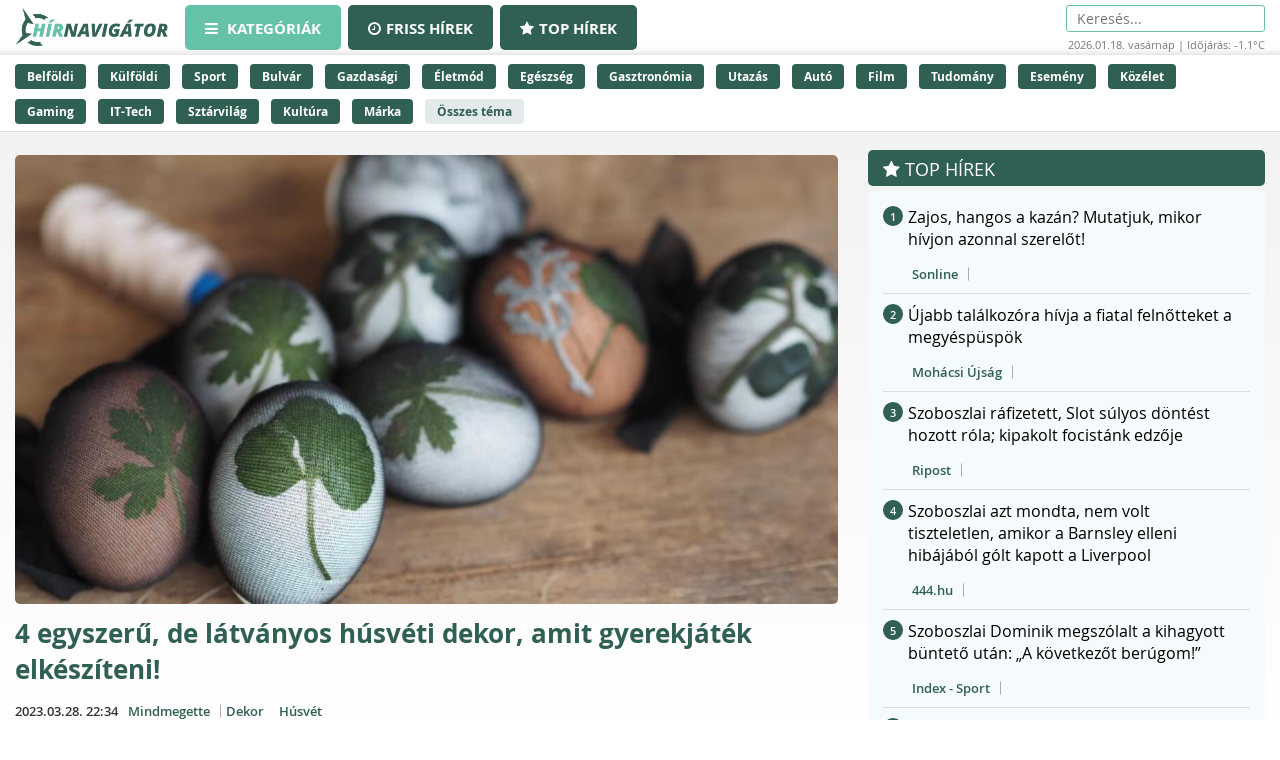

--- FILE ---
content_type: text/html;charset=UTF-8
request_url: https://hirnavigator.hu/hir/4906709-4-egyszeru-de-latvanyos-husveti-dekor-amit-gyerekjatek-elkesziteni
body_size: 233166
content:
<!DOCTYPE html>
<html lang="hu" xmlns="http://www.w3.org/1999/xhtml"><head id="j_idt2"><link type="text/css" rel="stylesheet" href="/javax.faces.resource/theme.css.xhtml?ln=primefaces-aristo" /><script type="text/javascript" src="/javax.faces.resource/jquery/jquery.js.xhtml?ln=primefaces&amp;v=7.0"></script><script type="text/javascript" src="/javax.faces.resource/jquery/jquery-plugins.js.xhtml?ln=primefaces&amp;v=7.0"></script><script type="text/javascript" src="/javax.faces.resource/core.js.xhtml?ln=primefaces&amp;v=7.0"></script><link type="text/css" rel="stylesheet" href="/javax.faces.resource/components.css.xhtml?ln=primefaces&amp;v=7.0" /><script type="text/javascript" src="/javax.faces.resource/components.js.xhtml?ln=primefaces&amp;v=7.0"></script><script type="text/javascript">if(window.PrimeFaces){PrimeFaces.settings.locale='hu_HU';PrimeFaces.settings.projectStage='Development';}</script>
    <meta charset="utf-8" />
    <meta http-equiv="X-UA-Compatible" content="IE=edge" />
    <meta name="viewport" content="width=device-width, initial-scale=1" />

    <meta property="og:site_name" content="Hírnavigátor" />

    <title>4 egyszerű, de látványos húsvéti dekor, amit gyerekjáték elkészíteni!
    </title>
        <meta property="og:locale" content="hu_HU" />
        <meta property="og:type" content="article" />
        <meta property="og:title" content="4 egyszerű, de látványos húsvéti dekor, amit gyerekjáték elkészíteni!" />
        <meta property="og:description" />
        <meta property="og:image" content="https://hirnavigator.hu/illusztracio/4906709-4-egyszeru-de-latvanyos-husveti-dekor-amit-gyerekjatek-elkesziteni.jpg" />
        <meta property="article:published_time" content="2023-03-28T22:34+02:00" />
        <meta property="article:modified_time" content="2023-03-28T22:34+02:00" />
        <meta property="og:url" content="https://hirnavigator.hu/hir/1293444-4-egyszeru-de-latvanyos-husveti-dekor-amit-gyerekjatek-elkesziteni" />

        <link rel="canonical" href="https://hirnavigator.hu/hir/1293444-4-egyszeru-de-latvanyos-husveti-dekor-amit-gyerekjatek-elkesziteni" />
            <meta name="robots" content="noindex, follow" />

    
    <script>(function(w,d,s,l,i){w[l]=w[l]||[];w[l].push({'gtm.start':
            new Date().getTime(),event:'gtm.js'});var f=d.getElementsByTagName(s)[0],
            j=d.createElement(s),dl=l!='dataLayer'?'&l='+l:'';j.async=true;j.src=
            'https://www.googletagmanager.com/gtm.js?id='+i+dl;f.parentNode.insertBefore(j,f);
            })(window,document,'script','dataLayer','GTM-K5KW4G4');

    </script>
    

    
    <script id="cookieyes" type="text/javascript" src="https://cdn-cookieyes.com/client_data/9efcf09345000f94b04c0dd3/script.js"></script>

    <link rel="stylesheet" href="/assets/plugins/font-awesome/css/font-awesome.min.css" />
    <link rel="stylesheet" href="/js/slick_nav/dist/slicknav.css" />

    <link rel="stylesheet" href="/css/style.css?version=2026011816" />
    <link rel="stylesheet" href="/css/featured-news.css" />

    <script type="text/javascript">
        var adsQueue = window.adsQueue || [];function noAB(a) { window.adsQueue.push(a); }var activateBanner = window.activateBanner || noAB;

    </script></head><body id="body" class="startpage day">

    
    <noscript>
        <iframe src="https://www.googletagmanager.com/ns.html?id=GTM-K5KW4G4" height="0" width="0" style="display:none;visibility:hidden"></iframe>
    </noscript>
<form id="j_idt24" name="j_idt24" method="post" action="/index_details.xhtml" enctype="application/x-www-form-urlencoded">
<input type="hidden" name="j_idt24" value="j_idt24" />
<script id="j_idt24:j_idt25" type="text/javascript">remoteCountMethod = function() {PrimeFaces.ab({s:"j_idt24:j_idt25",f:"j_idt24",pa:arguments[0]});}</script><input type="hidden" name="javax.faces.ViewState" id="j_id1:javax.faces.ViewState:0" value="5447612859832007436:-821470876809680360" autocomplete="off" />
</form>

    <script>
        function increaseCount(id) {
            remoteCountMethod([{name: 'id', value: id}]);

        }
    </script><div id="notification-dialog" class="ui-dialog ui-widget ui-widget-content ui-corner-all ui-shadow ui-hidden-container notification-dialog"><div class="ui-dialog-titlebar ui-widget-header ui-helper-clearfix ui-corner-top"><span id="notification-dialog_title" class="ui-dialog-title">Értesítések engedélyezése</span><a href="#" class="ui-dialog-titlebar-icon ui-dialog-titlebar-close ui-corner-all" aria-label="Close"><span class="ui-icon ui-icon-closethick"></span></a></div><div class="ui-dialog-content ui-widget-content" id="notification-dialog_content">

        <div class="body">Engedélyezi az értesítéseket a böngészőjében?</div>
<form id="j_idt30" name="j_idt30" method="post" action="/index_details.xhtml" enctype="application/x-www-form-urlencoded">
<input type="hidden" name="j_idt30" value="j_idt30" />

            <p><input type="submit" name="j_idt30:j_idt32" value="Engedélyezem" class="btn btn-accept permission-btn" onclick="subscribe();" /><input type="submit" name="j_idt30:j_idt33" value="Nem engedélyezem" class="btn btn-decline permission-btn" onclick="unsubscribe();" />
            </p><input type="hidden" name="javax.faces.ViewState" id="j_id1:javax.faces.ViewState:1" value="5447612859832007436:-821470876809680360" autocomplete="off" />
</form></div></div><script id="notification-dialog_s" type="text/javascript">$(function(){PrimeFaces.cw("Dialog","notification-dialog",{id:"notification-dialog",draggable:false,resizable:false,position:"center,top",closeOnEscape:true});});</script>

    <header class="header container-fluid no_padding">

        <div class="header_top container-fluid no_padding">
            <div class="header_top_inner container">
                <div class="logo">
                    <a href="/"><img src="/pics/logo.png" alt="Szuperhírek" /></a>
                </div>

                <nav class="navigation hidden-xs">
                    <div class="menu-header hidden-xs">
                        <ul id="menu-main_hu" class="menu">
                            <li id="menu-item-45" class="menu-item menu-item-active menu-item-type-post_type menu-item-object-page menu-item-45">
                                <a href="/">
                                    <span><i class="fa fa-bars"></i>
										Kategóriák
                                    </span>
                                </a>
                            </li>
                            <li id="menu-item-8" class="hidden-xs menu-item  menu-item-type-post_type menu-item-object-page menu-item-8">
                                <a href="/friss-hirek">
                                    <span><i class="fa fa-clock-o"></i>Friss hírek</span>
                                </a>
                            </li>
                            <li id="menu-item-9" class="hidden-xs menu-item  menu-item-type-post_type menu-item-object-page menu-item-8">
                                <a href="/top-hirek">
                                    <span><i class="fa fa-star"></i>Top hírek</span>
                                </a>
                            </li>

                        </ul>
                    </div>
                </nav>

                <nav class="navigation-xs visible-xs">
                    <div class="menu-header mobile-menu-header">
                        <span class="icon" onclick="toggleMobileMenu()" id="mobile-hamburger">
                            <i class="fa fa-bars"></i>
                        </span>
                    </div>
                    <div class="admin">
<form id="j_idt38" name="j_idt38" method="post" action="/index_details.xhtml" enctype="application/x-www-form-urlencoded">
<input type="hidden" name="j_idt38" value="j_idt38" />
<input type="hidden" name="javax.faces.ViewState" id="j_id1:javax.faces.ViewState:2" value="5447612859832007436:-821470876809680360" autocomplete="off" />
</form>
                    </div>

                    <div class="mobile-menu" id="mobile-menu">
                        <ul id="menu-main_mobile" class="menu">
                            <li id="menu-item-54" class="menu-item menu-item-type-post_type menu-item-object-page menu-item-54">
                                <a href="/top-hirek">Top hírek</a>
                            </li>
                                <li class="menu-item menu-item-type-post_type menu-item-object-page menu-item-46">
                                    <a href="/belfoldi-hirek">
                                        Belföldi
                                    </a>
                                </li>
                                <li class="menu-item menu-item-type-post_type menu-item-object-page menu-item-46">
                                    <a href="/kulfoldi-hirek">
                                        Külföldi
                                    </a>
                                </li>
                                <li class="menu-item menu-item-type-post_type menu-item-object-page menu-item-46">
                                    <a href="/sport-hirek">
                                        Sport
                                    </a>
                                </li>
                                <li class="menu-item menu-item-type-post_type menu-item-object-page menu-item-46">
                                    <a href="/bulvar-hirek">
                                        Bulvár
                                    </a>
                                </li>
                                <li class="menu-item menu-item-type-post_type menu-item-object-page menu-item-46">
                                    <a href="/gazdasag-hirek">
                                        Gazdasági
                                    </a>
                                </li>
                                <li class="menu-item menu-item-type-post_type menu-item-object-page menu-item-46">
                                    <a href="/eletmod-hirek">
                                        Életmód
                                    </a>
                                </li>
                                <li class="menu-item menu-item-type-post_type menu-item-object-page menu-item-46">
                                    <a href="/egeszseg-hirek">
                                        Egészség
                                    </a>
                                </li>
                                <li class="menu-item menu-item-type-post_type menu-item-object-page menu-item-46">
                                    <a href="/gasztronomia-hirek">
                                        Gasztronómia
                                    </a>
                                </li>
                                <li class="menu-item menu-item-type-post_type menu-item-object-page menu-item-46">
                                    <a href="/utazas-hirek">
                                        Utazás
                                    </a>
                                </li>
                                <li class="menu-item menu-item-type-post_type menu-item-object-page menu-item-46">
                                    <a href="/auto-hirek">
                                        Autó
                                    </a>
                                </li>
                                <li class="menu-item menu-item-type-post_type menu-item-object-page menu-item-46">
                                    <a href="/film-hirek">
                                        Film
                                    </a>
                                </li>
                                <li class="menu-item menu-item-type-post_type menu-item-object-page menu-item-46">
                                    <a href="/tudomany-hirek">
                                        Tudomány
                                    </a>
                                </li>
                                <li class="menu-item menu-item-type-post_type menu-item-object-page menu-item-46">
                                    <a href="/esemeny-hirek">
                                        Esemény
                                    </a>
                                </li>
                                <li class="menu-item menu-item-type-post_type menu-item-object-page menu-item-46">
                                    <a href="/kozelet-hirek">
                                        Közélet
                                    </a>
                                </li>
                                <li class="menu-item menu-item-type-post_type menu-item-object-page menu-item-46">
                                    <a href="/gaming-hirek">
                                        Gaming
                                    </a>
                                </li>
                                <li class="menu-item menu-item-type-post_type menu-item-object-page menu-item-46">
                                    <a href="/technologia-hirek">
                                        IT-Tech
                                    </a>
                                </li>
                                <li class="menu-item menu-item-type-post_type menu-item-object-page menu-item-46">
                                    <a href="/sztarvilag-hirek">
                                        Sztárvilág
                                    </a>
                                </li>
                                <li class="menu-item menu-item-type-post_type menu-item-object-page menu-item-46">
                                    <a href="/kultura-hirek">
                                        Kultúra
                                    </a>
                                </li>
                                <li class="menu-item menu-item-type-post_type menu-item-object-page menu-item-46">
                                    <a href="/marka-hirek">
                                        Márka
                                    </a>
                                </li>
                        </ul>
                    </div>
                </nav>

                <script>
					function toggleMobileMenu() {
						var menuIcon = document.getElementById("mobile-hamburger");

						var body = document.getElementById("body");

						var x = document.getElementById("mobile-menu");
						if (x.style.display === "block") {
							x.style.display = "none";
							menuIcon.style.color = (body.className.includes("day") ? "red" : "red");
						} else {
							x.style.display = "block";
							menuIcon.style.color = (body.className.includes("day") ? "black" : "white");
						}
					}





                </script>

                <div class="skin-type-changer" style="display:none;">
<form id="skin-type-changer" name="skin-type-changer" method="post" action="/index_details.xhtml" enctype="application/x-www-form-urlencoded">
<input type="hidden" name="skin-type-changer" value="skin-type-changer" />
<script id="skin-type-changer:j_idt43" type="text/javascript">setNightMode = function() {PrimeFaces.ab({s:"skin-type-changer:j_idt43",f:"skin-type-changer",onco:function(xhr,status,args){location.reload();;},pa:arguments[0]});}</script><script id="skin-type-changer:j_idt44" type="text/javascript">setDayMode = function() {PrimeFaces.ab({s:"skin-type-changer:j_idt44",f:"skin-type-changer",onco:function(xhr,status,args){location.reload();;},pa:arguments[0]});}</script><script id="skin-type-changer:j_idt45" type="text/javascript">setHomePage = function() {PrimeFaces.ab({s:"skin-type-changer:j_idt45",f:"skin-type-changer",pa:arguments[0]});}</script><img id="skin-type-changer:moon" src="/img/moon.png?pfdrid_c=true" alt="" width="20" height="20" onclick="setNightMode()" /><input type="hidden" name="javax.faces.ViewState" id="j_id1:javax.faces.ViewState:3" value="5447612859832007436:-821470876809680360" autocomplete="off" />
</form>
                </div>

                <div class="search hidden-xs">
                    <form action="/kereses" method="get">
                        <input placeholder="Keresés..." name="q" type="search" />
                    </form>
                    <div class="header_info_bar container-fluid no_padding">
                        <div class="header_info_inner">
                            <p>2026.01.18. vasárnap | Időjárás: -1.1°C</p>
                        </div>
                    </div>
                </div>

                <div class="admin hidden-xs">
<form id="j_idt47" name="j_idt47" method="post" action="/index_details.xhtml" enctype="application/x-www-form-urlencoded">
<input type="hidden" name="j_idt47" value="j_idt47" />
<input type="hidden" name="javax.faces.ViewState" id="j_id1:javax.faces.ViewState:4" value="5447612859832007436:-821470876809680360" autocomplete="off" />
</form>
                </div>
            </div>
        </div>
        <div class="header_bottom container-fluid no_padding hidden-xs">
            <div class="header_bottom_inner container">
                    <a href="/belfoldi-hirek" class="trending_link">Belföldi</a>
                    <a href="/kulfoldi-hirek" class="trending_link">Külföldi</a>
                    <a href="/sport-hirek" class="trending_link">Sport</a>
                    <a href="/bulvar-hirek" class="trending_link">Bulvár</a>
                    <a href="/gazdasag-hirek" class="trending_link">Gazdasági</a>
                    <a href="/eletmod-hirek" class="trending_link">Életmód</a>
                    <a href="/egeszseg-hirek" class="trending_link">Egészség</a>
                    <a href="/gasztronomia-hirek" class="trending_link">Gasztronómia</a>
                    <a href="/utazas-hirek" class="trending_link">Utazás</a>
                    <a href="/auto-hirek" class="trending_link">Autó</a>
                    <a href="/film-hirek" class="trending_link">Film</a>
                    <a href="/tudomany-hirek" class="trending_link">Tudomány</a>
                    <a href="/esemeny-hirek" class="trending_link">Esemény</a>
                    <a href="/kozelet-hirek" class="trending_link">Közélet</a>
                    <a href="/gaming-hirek" class="trending_link">Gaming</a>
                    <a href="/technologia-hirek" class="trending_link">IT-Tech</a>
                    <a href="/sztarvilag-hirek" class="trending_link">Sztárvilág</a>
                    <a href="/kultura-hirek" class="trending_link">Kultúra</a>
                    <a href="/marka-hirek" class="trending_link">Márka</a>
                <a href="/temak" class="trending_link topics_link">Összes téma</a>
            </div>
        </div>
    </header>

    <div class="header_info_bar container-fluid no_padding hidden-sm hidden-md hidden-lg">
        <div class="header_info_inner container">
            <p>2026.01.18. vasárnap | Időjárás: -1.1°C</p>
        </div>
    </div>
        <main class="container-fluid subpage_content no_padding">

    <div class="hidden-xs  container">
        <div id="hirnavigator.hu_leaderboard_superleaderboard_billboard" class="superleaderboard_billboard">
        </div>       
       <div class="ad_sign ad_sign_top col-xs-12"><p>- Hirdetés -</p></div>
    </div>
    <div class="hidden-sm hidden-md hidden-lg container">
        <div id="hirnavigator.hu_mobil_1" class="mobil_1">
        </div>
        <div class="ad_sign ad_sign_mobil col-xs-12"><p>- Hirdetés -</p></div>
    </div>
            <div id="hirnavigator_cikk_leaderboard_top_1">
                <script type="text/javascript">activateBanner('hirnavigator_cikk_leaderboard_top_1');</script>
            </div>
            <div class="subpage_content_inner container no_padding">
                <div class=" col-xs-12 col-sm-8 no_padding">

    <script type="application/ld+json">
    {
        "@context": "https://schema.org",
        "@type": "NewsArticle",
        "headline": "4 egyszerű, de látványos húsvéti dekor, amit gyerekjáték elkészíteni!",
        "description": "",
        "image": "https://hirnavigator.hu/illusztracio/4906709-4-egyszeru-de-latvanyos-husveti-dekor-amit-gyerekjatek-elkesziteni.jpg",
        "url": "https:\/\/hirnavigator.hu\/hir\/1293444-4-egyszeru-de-latvanyos-husveti-dekor-amit-gyerekjatek-elkesziteni",
        "mainEntityOfPage": {
            "@type": "WebPage",
            "@id": "https:\/\/hirnavigator.hu\/hir\/1293444-4-egyszeru-de-latvanyos-husveti-dekor-amit-gyerekjatek-elkesziteni"
        },
        "datePublished": "2023-03-28T22:34+02:00",
        "dateModified": "2023-03-28T22:34+02:00",
        "author": {
            "@type": "Organization",
            "name": "Mindmegette"
        },
        "publisher": {
            "@type": "Organization",
            "name": "Hírnavigátor",
            "url": "https://hirnavigator.hu",
            "logo": {
                "@type": "ImageObject",
                "url": "https://hirnavigator.hu/pics/logo.png"
            }
        }
    }
    </script>
                    <div class="block_single col-xs-12 ">
                        <article class="col-xs-12 no_padding news_box landing red_block">
                            <a href="https://hirnavigator.hu/hir/1293444-4-egyszeru-de-latvanyos-husveti-dekor-amit-gyerekjatek-elkesziteni" class="seo-link" rel="nofollow noopener" aria-hidden="true"></a>
                            <div class="news_box_img">
                                    <a href="/olvas/4906709-4-egyszeru-de-latvanyos-husveti-dekor-amit-gyerekjatek-elkesziteni" target="_blank">
                                        <img src="/illusztracio/4906709-4-egyszeru-de-latvanyos-husveti-dekor-amit-gyerekjatek-elkesziteni.jpg" alt="4 egyszerű, de látványos húsvéti dekor, amit gyerekjáték elkészíteni!" />
                                    </a>
                            </div>
                            <div class="news_box_content">
                                <header>
                                    <h1>
                                            <a href="/olvas/4906709-4-egyszeru-de-latvanyos-husveti-dekor-amit-gyerekjatek-elkesziteni">4 egyszerű, de látványos húsvéti dekor, amit gyerekjáték elkészíteni!</a>
                                    </h1>
                                </header>

    <div class="article_info"><script id="j_idt73_s" type="text/javascript">$(function(){PrimeFaces.cw("Tooltip","widget_j_idt73",{id:"j_idt73",showEffect:"fade",hideEffect:"fade"});});</script>

        <time class="timetag">
            <a href="https://hirnavigator.hu/hir/1293444-4-egyszeru-de-latvanyos-husveti-dekor-amit-gyerekjatek-elkesziteni" title="2023.03.28. 22:34">2023.03.28. 22:34
            </a>
        </time><label class="provider_name">
            <a href="/hirportal/mindmegette">Mindmegette</a></label>
        	<span class="topic_tag">
        		<a href="/tema/dekor">Dekor</a>
        	</span>
        	<span class="topic_tag">
        		<a href="/tema/husvet">Húsvét</a>
        	</span>

    </div>
                                <p class="article-details-excerpt"></p>
                                <div class="read-more-link">
                                        <a href="/olvas/4906709-4-egyszeru-de-latvanyos-husveti-dekor-amit-gyerekjatek-elkesziteni" class="read-more-btn">
                                            Elolvasom a cikket &gt;&gt;
                                        </a>
                                </div>
                            </div>

 
    <div class="hidden-xs col-xs-12 ">
        <div id="hirnavigator.hu_wideboard" class="wideboard">
        </div>
        <div class="ad_sign ad_sign_wide col-xs-12"><p>- Hirdetés -</p></div>
    </div>

                        </article>
                    </div>

                    <div class="col-xs-12 no_padding">
                        <div id="hirnavigator_cikk_normal_content_1">
                            <script type="text/javascript">activateBanner('hirnavigator_cikk_normal_content_1');


                            </script>
                        </div>
                    </div>
                        <div class="col-xs-12 related_news_wrapper">

    <section class="news_block red_block col-xs-12 no_padding">
        <header class="block_header col-xs-12">
            <h1>Ez is érdekelhet</h1>
        </header>
        <div class="block_content rounded_bottom col-xs-12 no_padding ">
                <article class="col-xs-12 no_padding news_box">
                    <a href="https://hirnavigator.hu/hir/9721302-haboruellenes-gyules-mi-magyarok-kozosen-mutatjuk-meg-hogy-a-beke-mellett-allunk" class="seo-link" rel="nofollow noopener" aria-hidden="true"></a>
                    <div class="news_box_content">
                        <header>
                            <h2>
                                    <a href="/olvas/9721302-haboruellenes-gyules-mi-magyarok-kozosen-mutatjuk-meg-hogy-a-beke-mellett-allunk" target="_blank">Háborúellenes Gyűlés: mi magyarok közösen mutatjuk meg, hogy a béke mellett állunk</a>
                            </h2>

    <div class="article_info"><script id="j_idt96:0:j_idt104_s" type="text/javascript">$(function(){PrimeFaces.cw("Tooltip","widget_j_idt96_0_j_idt104",{id:"j_idt96:0:j_idt104",showEffect:"fade",hideEffect:"fade"});});</script>

        <time class="timetag">
            <a href="https://hirnavigator.hu/hir/9721302-haboruellenes-gyules-mi-magyarok-kozosen-mutatjuk-meg-hogy-a-beke-mellett-allunk" title="2026.01.18. 15:50">Ma 15:50
            </a>
        </time><label class="provider_name">
            <a href="/hirportal/borsonline">Borsonline</a></label>
        	<span class="topic_tag">
        		<a href="/tema/agyar">agyar</a>
        	</span>
        	<span class="topic_tag">
        		<a href="/tema/ellen">ellen</a>
        	</span>

    </div>
                        </header>
                    </div>
                </article>
                <article class="col-xs-12 no_padding news_box">
                    <a href="https://hirnavigator.hu/hir/9721250-ez-a-macska-dragabb-mint-egy-haz-magyarorszagon-fotojatol-leesik-az-allad" class="seo-link" rel="nofollow noopener" aria-hidden="true"></a>
                    <div class="news_box_content">
                        <header>
                            <h2>
                                    <a href="/olvas/9721250-ez-a-macska-dragabb-mint-egy-haz-magyarorszagon-fotojatol-leesik-az-allad" target="_blank">Ez a macska drágább, mint egy ház Magyarországon, fotójától leesik az állad</a>
                            </h2>

    <div class="article_info"><script id="j_idt96:1:j_idt104_s" type="text/javascript">$(function(){PrimeFaces.cw("Tooltip","widget_j_idt96_1_j_idt104",{id:"j_idt96:1:j_idt104",showEffect:"fade",hideEffect:"fade"});});</script>

        <time class="timetag">
            <a href="https://hirnavigator.hu/hir/9721250-ez-a-macska-dragabb-mint-egy-haz-magyarorszagon-fotojatol-leesik-az-allad" title="2026.01.18. 15:31">Ma 15:31
            </a>
        </time><label class="provider_name">
            <a href="/hirportal/joy">Joy</a></label>
        	<span class="topic_tag">
        		<a href="/tema/agyar">agyar</a>
        	</span>
        	<span class="topic_tag">
        		<a href="/tema/magyarorszag">Magyarország</a>
        	</span>

    </div>
                        </header>
                    </div>
                </article>
                <article class="col-xs-12 no_padding news_box">
                    <a href="https://hirnavigator.hu/hir/9721236-3-mondattal-leplezi-le-magat-a-parod-boldogtalan-veled" class="seo-link" rel="nofollow noopener" aria-hidden="true"></a>
                    <div class="news_box_content">
                        <header>
                            <h2>
                                    <a href="/olvas/9721236-3-mondattal-leplezi-le-magat-a-parod-boldogtalan-veled" target="_blank">3 mondattal leplezi le magát a párod: boldogtalan veled</a>
                            </h2>

    <div class="article_info"><script id="j_idt96:2:j_idt104_s" type="text/javascript">$(function(){PrimeFaces.cw("Tooltip","widget_j_idt96_2_j_idt104",{id:"j_idt96:2:j_idt104",showEffect:"fade",hideEffect:"fade"});});</script>

        <time class="timetag">
            <a href="https://hirnavigator.hu/hir/9721236-3-mondattal-leplezi-le-magat-a-parod-boldogtalan-veled" title="2026.01.18. 15:25">Ma 15:25
            </a>
        </time><label class="provider_name">
            <a href="/hirportal/femcafe-hu">Femcafe.hu</a></label>
        	<span class="topic_tag">
        		<a href="/tema/boldog">Boldog</a>
        	</span>

    </div>
                        </header>
                    </div>
                </article>
                <article class="col-xs-12 no_padding news_box">
                    <a href="https://hirnavigator.hu/hir/9721215-meddig-tart-az-m1-es-autopalya-felujitasa-elleptek-a-videok-a-netet" class="seo-link" rel="nofollow noopener" aria-hidden="true"></a>
                    <div class="news_box_content">
                        <header>
                            <h2>
                                    <a href="/olvas/9721215-meddig-tart-az-m1-es-autopalya-felujitasa-elleptek-a-videok-a-netet" target="_blank">Meddig tart az M1-es autópálya felújítása? – Ellepték a videók a netet</a>
                            </h2>

    <div class="article_info"><script id="j_idt96:3:j_idt104_s" type="text/javascript">$(function(){PrimeFaces.cw("Tooltip","widget_j_idt96_3_j_idt104",{id:"j_idt96:3:j_idt104",showEffect:"fade",hideEffect:"fade"});});</script>

        <time class="timetag">
            <a href="https://hirnavigator.hu/hir/9721215-meddig-tart-az-m1-es-autopalya-felujitasa-elleptek-a-videok-a-netet" title="2026.01.18. 15:15">Ma 15:15
            </a>
        </time><label class="provider_name">
            <a href="/hirportal/naphire-hu">naphire.hu</a></label>
        	<span class="topic_tag">
        		<a href="/tema/autopalya">Autópálya</a>
        	</span>
        	<span class="topic_tag">
        		<a href="/tema/felujitas">Felújítás</a>
        	</span>

    </div>
                        </header>
                    </div>
                </article>
                <article class="col-xs-12 no_padding news_box">
                    <a href="https://hirnavigator.hu/hir/9721223-mintegy-2900-milliard-forintnyi-agrartamogatasrol-szuletett-dontes-az-uj-ciklusban" class="seo-link" rel="nofollow noopener" aria-hidden="true"></a>
                    <div class="news_box_content">
                        <header>
                            <h2>
                                    <a href="/olvas/9721223-mintegy-2900-milliard-forintnyi-agrartamogatasrol-szuletett-dontes-az-uj-ciklusban" target="_blank">Mintegy 2900 milliárd forintnyi agrártámogatásról született döntés az új ciklusban</a>
                            </h2>

    <div class="article_info"><script id="j_idt96:4:j_idt104_s" type="text/javascript">$(function(){PrimeFaces.cw("Tooltip","widget_j_idt96_4_j_idt104",{id:"j_idt96:4:j_idt104",showEffect:"fade",hideEffect:"fade"});});</script>

        <time class="timetag">
            <a href="https://hirnavigator.hu/hir/9721223-mintegy-2900-milliard-forintnyi-agrartamogatasrol-szuletett-dontes-az-uj-ciklusban" title="2026.01.18. 15:15">Ma 15:15
            </a>
        </time><label class="provider_name">
            <a href="/hirportal/atv-hu">atv.hu</a></label>
        	<span class="topic_tag">
        		<a href="/tema/agrartamogatas">agrártámogatás</a>
        	</span>
        	<span class="topic_tag">
        		<a href="/tema/ciklus">ciklus</a>
        	</span>

    </div>
                        </header>
                    </div>
                </article>
        </div>
    </section>
                        </div>

                    <div class="content_by_category col-xs-12 no_padding">
                        <div class="col-xs-12 hidden-sm hidden-md hidden-lg">

    <div class="hidden-sm hidden-md hidden-lg col-xs-12">
        <div id="hirnavigator.hu_mobil_3" class="mobil_3">
        </div>
        <div class="ad_sign ad_sign_mobil col-xs-12"><p>- Hirdetés -</p></div>
    </div>
                        </div>
                        <div class="col-xs-12 grid_wrapper">
                            <div class="grid_wrapper_2col no_padding">
    <div class="news_box_rss_feed col-xs-12 ">
        <section class="news_block col-xs-12 no_padding">
            <header class="block_header col-xs-12">
                <h1><a class="header_link" href="/hirportal/femcafe-hu">
                    Femcafe.hu </a></h1>
            </header>
            <div class="block_content col-xs-12 no_padding">
                    <article class="col-xs-12 no_padding news_box">
                        <a href="https://hirnavigator.hu/hir/9719899-ez-a-hajobaleset-hatszor-tobb-aldozatot-kovetelt-mint-a-titanic" class="seo-link" rel="nofollow noopener" aria-hidden="true"></a>
                        <div class="news_box_content">
                            <header>
                                <h2>
                                        <a href="/olvas/9719899-ez-a-hajobaleset-hatszor-tobb-aldozatot-kovetelt-mint-a-titanic" target="_blank">Ez a hajóbaleset hatszor több áldozatot követelt, mint a Titanic</a>
                                </h2>
                            </header>

    <div class="article_info"><script id="j_idt119:0:j_idt121:0:j_idt130_s" type="text/javascript">$(function(){PrimeFaces.cw("Tooltip","widget_j_idt119_0_j_idt121_0_j_idt130",{id:"j_idt119:0:j_idt121:0:j_idt130",showEffect:"fade",hideEffect:"fade"});});</script>

        <time class="timetag">
            <a href="https://hirnavigator.hu/hir/9719899-ez-a-hajobaleset-hatszor-tobb-aldozatot-kovetelt-mint-a-titanic" title="2026.01.18. 08:20">08:20
            </a>
        </time>
        	<span class="topic_tag">
        		<a style="color: #305f53" href="/tema/titanic">Titanic</a>
        	</span>
        	<span class="topic_tag">
        		<a style="color: #305f53" href="/tema/hajobaleset">Hajóbaleset</a>
        	</span>

    </div>
                        </div>
                    </article>
                    <article class="col-xs-12 no_padding news_box">
                        <a href="https://hirnavigator.hu/hir/9719709-5-stephen-king-adaptacio-amitol-garantaltan-kiraz-a-hideg" class="seo-link" rel="nofollow noopener" aria-hidden="true"></a>
                        <div class="news_box_content">
                            <header>
                                <h2>
                                        <a href="/olvas/9719709-5-stephen-king-adaptacio-amitol-garantaltan-kiraz-a-hideg" target="_blank">5 Stephen King-adaptáció, amitől garantáltan kiráz a hideg</a>
                                </h2>
                            </header>

    <div class="article_info"><script id="j_idt119:0:j_idt121:1:j_idt130_s" type="text/javascript">$(function(){PrimeFaces.cw("Tooltip","widget_j_idt119_0_j_idt121_1_j_idt130",{id:"j_idt119:0:j_idt121:1:j_idt130",showEffect:"fade",hideEffect:"fade"});});</script>

        <time class="timetag">
            <a href="https://hirnavigator.hu/hir/9719709-5-stephen-king-adaptacio-amitol-garantaltan-kiraz-a-hideg" title="2026.01.18. 07:10">07:10
            </a>
        </time>
        	<span class="topic_tag">
        		<a style="color: #305f53" href="/tema/hideg">hideg</a>
        	</span>
        	<span class="topic_tag">
        		<a style="color: #305f53" href="/tema/stephen-king">Stephen King</a>
        	</span>

    </div>
                        </div>
                    </article>
                    <article class="col-xs-12 no_padding news_box">
                        <a href="https://hirnavigator.hu/hir/9719622-megbuntethet-a-rendor-ha-a-kuka-melle-dobod-a-szemetet" class="seo-link" rel="nofollow noopener" aria-hidden="true"></a>
                        <div class="news_box_content">
                            <header>
                                <h2>
                                        <a href="/olvas/9719622-megbuntethet-a-rendor-ha-a-kuka-melle-dobod-a-szemetet" target="_blank">Megbüntethet a rendőr, ha a kuka mellé dobod a szemetet?</a>
                                </h2>
                            </header>

    <div class="article_info"><script id="j_idt119:0:j_idt121:2:j_idt130_s" type="text/javascript">$(function(){PrimeFaces.cw("Tooltip","widget_j_idt119_0_j_idt121_2_j_idt130",{id:"j_idt119:0:j_idt121:2:j_idt130",showEffect:"fade",hideEffect:"fade"});});</script>

        <time class="timetag">
            <a href="https://hirnavigator.hu/hir/9719622-megbuntethet-a-rendor-ha-a-kuka-melle-dobod-a-szemetet" title="2026.01.18. 06:35">06:35
            </a>
        </time>

    </div>
                        </div>
                    </article>
                    <article class="col-xs-12 no_padding news_box">
                        <a href="https://hirnavigator.hu/hir/9719589-ez-a-4-vintage-kiegeszito-tarol-a-konyhakban-a-tervezok-odavannak" class="seo-link" rel="nofollow noopener" aria-hidden="true"></a>
                        <div class="news_box_content">
                            <header>
                                <h2>
                                        <a href="/olvas/9719589-ez-a-4-vintage-kiegeszito-tarol-a-konyhakban-a-tervezok-odavannak" target="_blank">Ez a 4 vintage kiegészítő tarol a konyhákban – a tervezők odavannak</a>
                                </h2>
                            </header>

    <div class="article_info"><script id="j_idt119:0:j_idt121:3:j_idt130_s" type="text/javascript">$(function(){PrimeFaces.cw("Tooltip","widget_j_idt119_0_j_idt121_3_j_idt130",{id:"j_idt119:0:j_idt121:3:j_idt130",showEffect:"fade",hideEffect:"fade"});});</script>

        <time class="timetag">
            <a href="https://hirnavigator.hu/hir/9719589-ez-a-4-vintage-kiegeszito-tarol-a-konyhakban-a-tervezok-odavannak" title="2026.01.18. 06:20">06:20
            </a>
        </time>

    </div>
                        </div>
                    </article>
                    <article class="col-xs-12 no_padding news_box">
                        <a href="https://hirnavigator.hu/hir/9719548-napi-horoszkop-2026-01-18-olyan-titkokra-derulhet-feny-amelyektol-sokkot-kap-az-oroszlan" class="seo-link" rel="nofollow noopener" aria-hidden="true"></a>
                        <div class="news_box_content">
                            <header>
                                <h2>
                                        <a href="/olvas/9719548-napi-horoszkop-2026-01-18-olyan-titkokra-derulhet-feny-amelyektol-sokkot-kap-az-oroszlan" target="_blank">Napi horoszkóp, 2026.01.18.: Olyan titkokra derülhet fény, amelyektől sokkot kap az Oroszlán</a>
                                </h2>
                            </header>

    <div class="article_info"><script id="j_idt119:0:j_idt121:4:j_idt130_s" type="text/javascript">$(function(){PrimeFaces.cw("Tooltip","widget_j_idt119_0_j_idt121_4_j_idt130",{id:"j_idt119:0:j_idt121:4:j_idt130",showEffect:"fade",hideEffect:"fade"});});</script>

        <time class="timetag">
            <a href="https://hirnavigator.hu/hir/9719548-napi-horoszkop-2026-01-18-olyan-titkokra-derulhet-feny-amelyektol-sokkot-kap-az-oroszlan" title="2026.01.18. 06:00">06:00
            </a>
        </time>
        	<span class="topic_tag">
        		<a style="color: #305f53" href="/tema/horoszkop">Horoszkóp</a>
        	</span>
        	<span class="topic_tag">
        		<a style="color: #305f53" href="/tema/oroszlan">Oroszlán</a>
        	</span>

    </div>
                        </div>
                    </article>
                    <article class="col-xs-12 no_padding news_box">
                        <a href="https://hirnavigator.hu/hir/9719549-tobb-tizezer-forintot-sporolhatsz-havonta-ezekkel-a-trukkokkel" class="seo-link" rel="nofollow noopener" aria-hidden="true"></a>
                        <div class="news_box_content">
                            <header>
                                <h2>
                                        <a href="/olvas/9719549-tobb-tizezer-forintot-sporolhatsz-havonta-ezekkel-a-trukkokkel" target="_blank">Több tízezer forintot spórolhatsz havonta ezekkel a trükkökkel</a>
                                </h2>
                            </header>

    <div class="article_info"><script id="j_idt119:0:j_idt121:5:j_idt130_s" type="text/javascript">$(function(){PrimeFaces.cw("Tooltip","widget_j_idt119_0_j_idt121_5_j_idt130",{id:"j_idt119:0:j_idt121:5:j_idt130",showEffect:"fade",hideEffect:"fade"});});</script>

        <time class="timetag">
            <a href="https://hirnavigator.hu/hir/9719549-tobb-tizezer-forintot-sporolhatsz-havonta-ezekkel-a-trukkokkel" title="2026.01.18. 05:55">05:55
            </a>
        </time>
        	<span class="topic_tag">
        		<a style="color: #305f53" href="/tema/forint">forint</a>
        	</span>

    </div>
                        </div>
                    </article>
            </div>
            <footer class="block_footer col-xs-12 no_padding">
                <a style="color: #305f53" href="/hirportal/femcafe-hu">Összes
                    Femcafe.hu hír</a>
            </footer>
        </section>
    </div>
    <div class="news_box_rss_feed col-xs-12 ">
        <section class="news_block col-xs-12 no_padding">
            <header class="block_header col-xs-12">
                <h1><a class="header_link" href="/hirportal/borsonline">
                    Borsonline </a></h1>
            </header>
            <div class="block_content col-xs-12 no_padding">
                    <article class="col-xs-12 no_padding news_box">
                        <a href="https://hirnavigator.hu/hir/9721287-a-teli-divat-nelkulozhetetlen-kiegeszitoi-sapka-sal-kesztyu-40-felett-is-stilusosan" class="seo-link" rel="nofollow noopener" aria-hidden="true"></a>
                        <div class="news_box_content">
                            <header>
                                <h2>
                                        <a href="/olvas/9721287-a-teli-divat-nelkulozhetetlen-kiegeszitoi-sapka-sal-kesztyu-40-felett-is-stilusosan" target="_blank">A téli divat nélkülözhetetlen kiegészítői: sapka, sál, kesztyű, 40 felett is stílusosan</a>
                                </h2>
                            </header>

    <div class="article_info"><script id="j_idt119:1:j_idt121:0:j_idt130_s" type="text/javascript">$(function(){PrimeFaces.cw("Tooltip","widget_j_idt119_1_j_idt121_0_j_idt130",{id:"j_idt119:1:j_idt121:0:j_idt130",showEffect:"fade",hideEffect:"fade"});});</script>

        <time class="timetag">
            <a href="https://hirnavigator.hu/hir/9721287-a-teli-divat-nelkulozhetetlen-kiegeszitoi-sapka-sal-kesztyu-40-felett-is-stilusosan" title="2026.01.18. 15:45">15:45
            </a>
        </time>
        	<span class="topic_tag">
        		<a style="color: #305F53" href="/tema/divat">divat</a>
        	</span>

    </div>
                        </div>
                    </article>
                    <article class="col-xs-12 no_padding news_box">
                        <a href="https://hirnavigator.hu/hir/9721252-eletmentes-szolnokon-hotorlaszos-jeges-tanyarol-mentettek-ki-a-ferfit" class="seo-link" rel="nofollow noopener" aria-hidden="true"></a>
                        <div class="news_box_content">
                            <header>
                                <h2>
                                        <a href="/olvas/9721252-eletmentes-szolnokon-hotorlaszos-jeges-tanyarol-mentettek-ki-a-ferfit" target="_blank">Életmentés Szolnokon: hótorlaszos, jeges tanyáról mentették ki a férfit</a>
                                </h2>
                            </header>

    <div class="article_info"><script id="j_idt119:1:j_idt121:1:j_idt130_s" type="text/javascript">$(function(){PrimeFaces.cw("Tooltip","widget_j_idt119_1_j_idt121_1_j_idt130",{id:"j_idt119:1:j_idt121:1:j_idt130",showEffect:"fade",hideEffect:"fade"});});</script>

        <time class="timetag">
            <a href="https://hirnavigator.hu/hir/9721252-eletmentes-szolnokon-hotorlaszos-jeges-tanyarol-mentettek-ki-a-ferfit" title="2026.01.18. 15:30">15:30
            </a>
        </time>
        	<span class="topic_tag">
        		<a style="color: #305F53" href="/tema/eletmentes">Életmentés</a>
        	</span>
        	<span class="topic_tag">
        		<a style="color: #305F53" href="/tema/szolnok">Szolnok</a>
        	</span>

    </div>
                        </div>
                    </article>
                    <article class="col-xs-12 no_padding news_box">
                        <a href="https://hirnavigator.hu/hir/9721217-telen-sem-kell-bezarkozni-5-budapesti-iglu-amit-erdemes-kiprobalni" class="seo-link" rel="nofollow noopener" aria-hidden="true"></a>
                        <div class="news_box_content">
                            <header>
                                <h2>
                                        <a href="/olvas/9721217-telen-sem-kell-bezarkozni-5-budapesti-iglu-amit-erdemes-kiprobalni" target="_blank">Télen sem kell bezárkózni: 5 budapesti iglu, amit érdemes kipróbálni</a>
                                </h2>
                            </header>

    <div class="article_info"><script id="j_idt119:1:j_idt121:2:j_idt130_s" type="text/javascript">$(function(){PrimeFaces.cw("Tooltip","widget_j_idt119_1_j_idt121_2_j_idt130",{id:"j_idt119:1:j_idt121:2:j_idt130",showEffect:"fade",hideEffect:"fade"});});</script>

        <time class="timetag">
            <a href="https://hirnavigator.hu/hir/9721217-telen-sem-kell-bezarkozni-5-budapesti-iglu-amit-erdemes-kiprobalni" title="2026.01.18. 15:15">15:15
            </a>
        </time>
        	<span class="topic_tag">
        		<a style="color: #305F53" href="/tema/buda">Buda</a>
        	</span>
        	<span class="topic_tag">
        		<a style="color: #305F53" href="/tema/budapest">Budapest</a>
        	</span>

    </div>
                        </div>
                    </article>
                    <article class="col-xs-12 no_padding news_box">
                        <a href="https://hirnavigator.hu/hir/9721143-viszlat-zsiros-bor-a-leggyakoribb-hibak-amiket-elkovetunk-az-arcapolas-soran" class="seo-link" rel="nofollow noopener" aria-hidden="true"></a>
                        <div class="news_box_content">
                            <header>
                                <h2>
                                        <a href="/olvas/9721143-viszlat-zsiros-bor-a-leggyakoribb-hibak-amiket-elkovetunk-az-arcapolas-soran" target="_blank">Viszlát, zsíros bőr – A leggyakoribb hibák, amiket elkövetünk az arcápolás során</a>
                                </h2>
                            </header>

    <div class="article_info"><script id="j_idt119:1:j_idt121:3:j_idt130_s" type="text/javascript">$(function(){PrimeFaces.cw("Tooltip","widget_j_idt119_1_j_idt121_3_j_idt130",{id:"j_idt119:1:j_idt121:3:j_idt130",showEffect:"fade",hideEffect:"fade"});});</script>

        <time class="timetag">
            <a href="https://hirnavigator.hu/hir/9721143-viszlat-zsiros-bor-a-leggyakoribb-hibak-amiket-elkovetunk-az-arcapolas-soran" title="2026.01.18. 14:47">14:47
            </a>
        </time>
        	<span class="topic_tag">
        		<a style="color: #305F53" href="/tema/apolas">ápolás</a>
        	</span>
        	<span class="topic_tag">
        		<a style="color: #305F53" href="/tema/hibak">hibák</a>
        	</span>

    </div>
                        </div>
                    </article>
                    <article class="col-xs-12 no_padding news_box">
                        <a href="https://hirnavigator.hu/hir/9721085-a-borsikafu-es-kolbasztok-szerteagazo-egeszsegugyi-hatasai" class="seo-link" rel="nofollow noopener" aria-hidden="true"></a>
                        <div class="news_box_content">
                            <header>
                                <h2>
                                        <a href="/olvas/9721085-a-borsikafu-es-kolbasztok-szerteagazo-egeszsegugyi-hatasai" target="_blank">A borsikafű és kolbásztök szerteágazó egészségügyi hatásai</a>
                                </h2>
                            </header>

    <div class="article_info"><script id="j_idt119:1:j_idt121:4:j_idt130_s" type="text/javascript">$(function(){PrimeFaces.cw("Tooltip","widget_j_idt119_1_j_idt121_4_j_idt130",{id:"j_idt119:1:j_idt121:4:j_idt130",showEffect:"fade",hideEffect:"fade"});});</script>

        <time class="timetag">
            <a href="https://hirnavigator.hu/hir/9721085-a-borsikafu-es-kolbasztok-szerteagazo-egeszsegugyi-hatasai" title="2026.01.18. 14:25">14:25
            </a>
        </time>
        	<span class="topic_tag">
        		<a style="color: #305F53" href="/tema/kolbasz">kolbász</a>
        	</span>
        	<span class="topic_tag">
        		<a style="color: #305F53" href="/tema/egeszsegugy">Egészségügy</a>
        	</span>

    </div>
                        </div>
                    </article>
                    <article class="col-xs-12 no_padding news_box">
                        <a href="https://hirnavigator.hu/hir/9721050-pacemakerre-varsz-igy-zajlik-a-beavatkozas" class="seo-link" rel="nofollow noopener" aria-hidden="true"></a>
                        <div class="news_box_content">
                            <header>
                                <h2>
                                        <a href="/olvas/9721050-pacemakerre-varsz-igy-zajlik-a-beavatkozas" target="_blank">Pacemakerre vársz? Így zajlik a beavatkozás</a>
                                </h2>
                            </header>

    <div class="article_info"><script id="j_idt119:1:j_idt121:5:j_idt130_s" type="text/javascript">$(function(){PrimeFaces.cw("Tooltip","widget_j_idt119_1_j_idt121_5_j_idt130",{id:"j_idt119:1:j_idt121:5:j_idt130",showEffect:"fade",hideEffect:"fade"});});</script>

        <time class="timetag">
            <a href="https://hirnavigator.hu/hir/9721050-pacemakerre-varsz-igy-zajlik-a-beavatkozas" title="2026.01.18. 14:15">14:15
            </a>
        </time>
        	<span class="topic_tag">
        		<a style="color: #305F53" href="/tema/beavatkozas">beavatkozás</a>
        	</span>

    </div>
                        </div>
                    </article>
            </div>
            <footer class="block_footer col-xs-12 no_padding">
                <a style="color: #305F53" href="/hirportal/borsonline">Összes
                    Borsonline hír</a>
            </footer>
        </section>
    </div>
    <div class="news_box_rss_feed col-xs-12 ">
        <section class="news_block col-xs-12 no_padding">
            <header class="block_header col-xs-12">
                <h1><a class="header_link" href="/hirportal/atv-hu">
                    atv.hu </a></h1>
            </header>
            <div class="block_content col-xs-12 no_padding">
                    <article class="col-xs-12 no_padding news_box">
                        <a href="https://hirnavigator.hu/hir/9721057-elcsendesedtek-a-tuntetesek-iranban" class="seo-link" rel="nofollow noopener" aria-hidden="true"></a>
                        <div class="news_box_content">
                            <header>
                                <h2>
                                        <a href="/olvas/9721057-elcsendesedtek-a-tuntetesek-iranban" target="_blank">Elcsendesedtek a tüntetések Iránban</a>
                                </h2>
                            </header>

    <div class="article_info"><script id="j_idt119:2:j_idt121:0:j_idt130_s" type="text/javascript">$(function(){PrimeFaces.cw("Tooltip","widget_j_idt119_2_j_idt121_0_j_idt130",{id:"j_idt119:2:j_idt121:0:j_idt130",showEffect:"fade",hideEffect:"fade"});});</script>

        <time class="timetag">
            <a href="https://hirnavigator.hu/hir/9721057-elcsendesedtek-a-tuntetesek-iranban" title="2026.01.18. 14:14">14:14
            </a>
        </time>
        	<span class="topic_tag">
        		<a style="color: #305f53" href="/tema/csend">csend</a>
        	</span>
        	<span class="topic_tag">
        		<a style="color: #305f53" href="/tema/tuntetes">Tüntetés</a>
        	</span>

    </div>
                        </div>
                    </article>
                    <article class="col-xs-12 no_padding news_box">
                        <a href="https://hirnavigator.hu/hir/9720866-elfogtak-a-haiti-bunbandak-egyik-legismertebb-vezetojet" class="seo-link" rel="nofollow noopener" aria-hidden="true"></a>
                        <div class="news_box_content">
                            <header>
                                <h2>
                                        <a href="/olvas/9720866-elfogtak-a-haiti-bunbandak-egyik-legismertebb-vezetojet" target="_blank">Elfogták a haiti bűnbandák egyik legismertebb vezetőjét</a>
                                </h2>
                            </header>

    <div class="article_info"><script id="j_idt119:2:j_idt121:1:j_idt130_s" type="text/javascript">$(function(){PrimeFaces.cw("Tooltip","widget_j_idt119_2_j_idt121_1_j_idt130",{id:"j_idt119:2:j_idt121:1:j_idt130",showEffect:"fade",hideEffect:"fade"});});</script>

        <time class="timetag">
            <a href="https://hirnavigator.hu/hir/9720866-elfogtak-a-haiti-bunbandak-egyik-legismertebb-vezetojet" title="2026.01.18. 13:13">13:13
            </a>
        </time>
        	<span class="topic_tag">
        		<a style="color: #305f53" href="/tema/elfogtak">elfogták</a>
        	</span>
        	<span class="topic_tag">
        		<a style="color: #305f53" href="/tema/haiti">Haiti</a>
        	</span>

    </div>
                        </div>
                    </article>
                    <article class="col-xs-12 no_padding news_box">
                        <a href="https://hirnavigator.hu/hir/9720692-sulyok-tamas-elhagyta-az-orszagot-fontos-okbol-utazott-el-a-koztarsasagi-elnok" class="seo-link" rel="nofollow noopener" aria-hidden="true"></a>
                        <div class="news_box_content">
                            <header>
                                <h2>
                                        <a href="/olvas/9720692-sulyok-tamas-elhagyta-az-orszagot-fontos-okbol-utazott-el-a-koztarsasagi-elnok" target="_blank">Sulyok Tamás elhagyta az országot, fontos okból utazott el a köztársasági elnök</a>
                                </h2>
                            </header>

    <div class="article_info"><script id="j_idt119:2:j_idt121:2:j_idt130_s" type="text/javascript">$(function(){PrimeFaces.cw("Tooltip","widget_j_idt119_2_j_idt121_2_j_idt130",{id:"j_idt119:2:j_idt121:2:j_idt130",showEffect:"fade",hideEffect:"fade"});});</script>

        <time class="timetag">
            <a href="https://hirnavigator.hu/hir/9720692-sulyok-tamas-elhagyta-az-orszagot-fontos-okbol-utazott-el-a-koztarsasagi-elnok" title="2026.01.18. 12:12">12:12
            </a>
        </time>
        	<span class="topic_tag">
        		<a style="color: #305f53" href="/tema/koztarsasagi-elnok">Köztársasági elnök</a>
        	</span>
        	<span class="topic_tag">
        		<a style="color: #305f53" href="/tema/elnok">elnök</a>
        	</span>

    </div>
                        </div>
                    </article>
                    <article class="col-xs-12 no_padding news_box">
                        <a href="https://hirnavigator.hu/hir/9720498-nagy-bejelentes-orban-viktor-meghivast-kapott-donald-trumptol" class="seo-link" rel="nofollow noopener" aria-hidden="true"></a>
                        <div class="news_box_content">
                            <header>
                                <h2>
                                        <a href="/olvas/9720498-nagy-bejelentes-orban-viktor-meghivast-kapott-donald-trumptol" target="_blank">Nagy bejelentés: Orbán Viktor meghívást kapott Donald Trumptól</a>
                                </h2>
                            </header>

    <div class="article_info"><script id="j_idt119:2:j_idt121:3:j_idt130_s" type="text/javascript">$(function(){PrimeFaces.cw("Tooltip","widget_j_idt119_2_j_idt121_3_j_idt130",{id:"j_idt119:2:j_idt121:3:j_idt130",showEffect:"fade",hideEffect:"fade"});});</script>

        <time class="timetag">
            <a href="https://hirnavigator.hu/hir/9720498-nagy-bejelentes-orban-viktor-meghivast-kapott-donald-trumptol" title="2026.01.18. 11:11">11:11
            </a>
        </time>
        	<span class="topic_tag">
        		<a style="color: #305f53" href="/tema/donald-trump">Donald Trump</a>
        	</span>
        	<span class="topic_tag">
        		<a style="color: #305f53" href="/tema/amerikai-elnokvalasztas">Amerikai elnökválasztás</a>
        	</span>

    </div>
                        </div>
                    </article>
                    <article class="col-xs-12 no_padding news_box">
                        <a href="https://hirnavigator.hu/hir/9720283-8-europai-orszagra-csap-le-trump-haragja-kemeny-buntetest-talalt-ki-az-elnok" class="seo-link" rel="nofollow noopener" aria-hidden="true"></a>
                        <div class="news_box_content">
                            <header>
                                <h2>
                                        <a href="/olvas/9720283-8-europai-orszagra-csap-le-trump-haragja-kemeny-buntetest-talalt-ki-az-elnok" target="_blank">8 európai országra csap le Trump haragja, kemény büntetést talált ki az elnök</a>
                                </h2>
                            </header>

    <div class="article_info"><script id="j_idt119:2:j_idt121:4:j_idt130_s" type="text/javascript">$(function(){PrimeFaces.cw("Tooltip","widget_j_idt119_2_j_idt121_4_j_idt130",{id:"j_idt119:2:j_idt121:4:j_idt130",showEffect:"fade",hideEffect:"fade"});});</script>

        <time class="timetag">
            <a href="https://hirnavigator.hu/hir/9720283-8-europai-orszagra-csap-le-trump-haragja-kemeny-buntetest-talalt-ki-az-elnok" title="2026.01.18. 10:10">10:10
            </a>
        </time>
        	<span class="topic_tag">
        		<a style="color: #305f53" href="/tema/buntetes">büntetés</a>
        	</span>
        	<span class="topic_tag">
        		<a style="color: #305f53" href="/tema/elnok">elnök</a>
        	</span>

    </div>
                        </div>
                    </article>
                    <article class="col-xs-12 no_padding news_box">
                        <a href="https://hirnavigator.hu/hir/9720178-kimeletlenul-betor-az-extrem-hideg-4-napos-riasztast-adtak-ki-szamos-varmegyere" class="seo-link" rel="nofollow noopener" aria-hidden="true"></a>
                        <div class="news_box_content">
                            <header>
                                <h2>
                                        <a href="/olvas/9720178-kimeletlenul-betor-az-extrem-hideg-4-napos-riasztast-adtak-ki-szamos-varmegyere" target="_blank">Kíméletlenül betör az extrém hideg, 4 napos riasztást adtak ki számos vármegyére</a>
                                </h2>
                            </header>

    <div class="article_info"><script id="j_idt119:2:j_idt121:5:j_idt130_s" type="text/javascript">$(function(){PrimeFaces.cw("Tooltip","widget_j_idt119_2_j_idt121_5_j_idt130",{id:"j_idt119:2:j_idt121:5:j_idt130",showEffect:"fade",hideEffect:"fade"});});</script>

        <time class="timetag">
            <a href="https://hirnavigator.hu/hir/9720178-kimeletlenul-betor-az-extrem-hideg-4-napos-riasztast-adtak-ki-szamos-varmegyere" title="2026.01.18. 09:39">09:39
            </a>
        </time>
        	<span class="topic_tag">
        		<a style="color: #305f53" href="/tema/riasztas">Riasztás</a>
        	</span>
        	<span class="topic_tag">
        		<a style="color: #305f53" href="/tema/extrem-hideg">Extrém hideg</a>
        	</span>

    </div>
                        </div>
                    </article>
            </div>
            <footer class="block_footer col-xs-12 no_padding">
                <a style="color: #305f53" href="/hirportal/atv-hu">Összes
                    atv.hu hír</a>
            </footer>
        </section>
    </div>
    <div class="news_box_rss_feed col-xs-12 ">
        <section class="news_block col-xs-12 no_padding">
            <header class="block_header col-xs-12">
                <h1><a class="header_link" href="/hirportal/naphire-hu">
                    naphire.hu </a></h1>
            </header>
            <div class="block_content col-xs-12 no_padding">
                    <article class="col-xs-12 no_padding news_box">
                        <a href="https://hirnavigator.hu/hir/9721064-zsenialis-igy-reagalt-a-havazasra-egy-nogradi-buszsofor" class="seo-link" rel="nofollow noopener" aria-hidden="true"></a>
                        <div class="news_box_content">
                            <header>
                                <h2>
                                        <a href="/olvas/9721064-zsenialis-igy-reagalt-a-havazasra-egy-nogradi-buszsofor" target="_blank">Zseniális: így reagált a havazásra egy nógrádi buszsofőr</a>
                                </h2>
                            </header>

    <div class="article_info"><script id="j_idt119:3:j_idt121:0:j_idt130_s" type="text/javascript">$(function(){PrimeFaces.cw("Tooltip","widget_j_idt119_3_j_idt121_0_j_idt130",{id:"j_idt119:3:j_idt121:0:j_idt130",showEffect:"fade",hideEffect:"fade"});});</script>

        <time class="timetag">
            <a href="https://hirnavigator.hu/hir/9721064-zsenialis-igy-reagalt-a-havazasra-egy-nogradi-buszsofor" title="2026.01.18. 14:14">14:14
            </a>
        </time>
        	<span class="topic_tag">
        		<a style="color: #305f53" href="/tema/havazas">Havazás</a>
        	</span>
        	<span class="topic_tag">
        		<a style="color: #305f53" href="/tema/nograd">Nógrád</a>
        	</span>

    </div>
                        </div>
                    </article>
                    <article class="col-xs-12 no_padding news_box">
                        <a href="https://hirnavigator.hu/hir/9720877-fura-videokat-ajanl-a-youtube-igy-allithatod-vissza-az-erdeklodesi-korodnek-megfelelo-tartalmakat" class="seo-link" rel="nofollow noopener" aria-hidden="true"></a>
                        <div class="news_box_content">
                            <header>
                                <h2>
                                        <a href="/olvas/9720877-fura-videokat-ajanl-a-youtube-igy-allithatod-vissza-az-erdeklodesi-korodnek-megfelelo-tartalmakat" target="_blank">Fura videókat ajánl a YouTube? Így állíthatod vissza az érdeklődési körödnek megfelelő tartalmakat</a>
                                </h2>
                            </header>

    <div class="article_info"><script id="j_idt119:3:j_idt121:1:j_idt130_s" type="text/javascript">$(function(){PrimeFaces.cw("Tooltip","widget_j_idt119_3_j_idt121_1_j_idt130",{id:"j_idt119:3:j_idt121:1:j_idt130",showEffect:"fade",hideEffect:"fade"});});</script>

        <time class="timetag">
            <a href="https://hirnavigator.hu/hir/9720877-fura-videokat-ajanl-a-youtube-igy-allithatod-vissza-az-erdeklodesi-korodnek-megfelelo-tartalmakat" title="2026.01.18. 13:13">13:13
            </a>
        </time>
        	<span class="topic_tag">
        		<a style="color: #305f53" href="/tema/erd">Érd</a>
        	</span>
        	<span class="topic_tag">
        		<a style="color: #305f53" href="/tema/youtube">YouTube</a>
        	</span>

    </div>
                        </div>
                    </article>
                    <article class="col-xs-12 no_padding news_box">
                        <a href="https://hirnavigator.hu/hir/9720683-ujult-erovel-tamad-a-fagy-igy-vedd-meg-a-vizoradat-sokba-kerulhet-ha-tonkremegy" class="seo-link" rel="nofollow noopener" aria-hidden="true"></a>
                        <div class="news_box_content">
                            <header>
                                <h2>
                                        <a href="/olvas/9720683-ujult-erovel-tamad-a-fagy-igy-vedd-meg-a-vizoradat-sokba-kerulhet-ha-tonkremegy" target="_blank">Újult erővel támad a fagy, így védd meg a vízórádat – sokba kerülhet, ha tönkremegy</a>
                                </h2>
                            </header>

    <div class="article_info"><script id="j_idt119:3:j_idt121:2:j_idt130_s" type="text/javascript">$(function(){PrimeFaces.cw("Tooltip","widget_j_idt119_3_j_idt121_2_j_idt130",{id:"j_idt119:3:j_idt121:2:j_idt130",showEffect:"fade",hideEffect:"fade"});});</script>

        <time class="timetag">
            <a href="https://hirnavigator.hu/hir/9720683-ujult-erovel-tamad-a-fagy-igy-vedd-meg-a-vizoradat-sokba-kerulhet-ha-tonkremegy" title="2026.01.18. 12:12">12:12
            </a>
        </time>

    </div>
                        </div>
                    </article>
                    <article class="col-xs-12 no_padding news_box">
                        <a href="https://hirnavigator.hu/hir/9720480-ezert-veszelyes-az-orrpiszkalas-egy-uj-kutatas-sokkolo-eredmenyre-jutott-ez-az-artalmatlan-szokas-osszefuggesben-allhat-az-alzheimerrel" class="seo-link" rel="nofollow noopener" aria-hidden="true"></a>
                        <div class="news_box_content">
                            <header>
                                <h2>
                                        <a href="/olvas/9720480-ezert-veszelyes-az-orrpiszkalas-egy-uj-kutatas-sokkolo-eredmenyre-jutott-ez-az-artalmatlan-szokas-osszefuggesben-allhat-az-alzheimerrel" target="_blank">Ezért veszélyes az orrpiszkálás: egy új kutatás sokkoló eredményre jutott, ez az ártalmatlan szokás összefüggésben állhat az Alzheimerrel</a>
                                </h2>
                            </header>

    <div class="article_info"><script id="j_idt119:3:j_idt121:3:j_idt130_s" type="text/javascript">$(function(){PrimeFaces.cw("Tooltip","widget_j_idt119_3_j_idt121_3_j_idt130",{id:"j_idt119:3:j_idt121:3:j_idt130",showEffect:"fade",hideEffect:"fade"});});</script>

        <time class="timetag">
            <a href="https://hirnavigator.hu/hir/9720480-ezert-veszelyes-az-orrpiszkalas-egy-uj-kutatas-sokkolo-eredmenyre-jutott-ez-az-artalmatlan-szokas-osszefuggesben-allhat-az-alzheimerrel" title="2026.01.18. 11:11">11:11
            </a>
        </time>
        	<span class="topic_tag">
        		<a style="color: #305f53" href="/tema/eredmeny">eredmény</a>
        	</span>
        	<span class="topic_tag">
        		<a style="color: #305f53" href="/tema/kutatas">kutatás</a>
        	</span>

    </div>
                        </div>
                    </article>
                    <article class="col-xs-12 no_padding news_box">
                        <a href="https://hirnavigator.hu/hir/9720290-szivmelengeto-dolog-tortent-a-hajduhadhazi-loternel-a-katonak-megmutattak-tiszteletbeli-bajtarsukat" class="seo-link" rel="nofollow noopener" aria-hidden="true"></a>
                        <div class="news_box_content">
                            <header>
                                <h2>
                                        <a href="/olvas/9720290-szivmelengeto-dolog-tortent-a-hajduhadhazi-loternel-a-katonak-megmutattak-tiszteletbeli-bajtarsukat" target="_blank">Szívmelengető dolog történt a hajdúhadházi lőtérnél, a katonák megmutatták „tiszteletbeli bajtársukat”</a>
                                </h2>
                            </header>

    <div class="article_info"><script id="j_idt119:3:j_idt121:4:j_idt130_s" type="text/javascript">$(function(){PrimeFaces.cw("Tooltip","widget_j_idt119_3_j_idt121_4_j_idt130",{id:"j_idt119:3:j_idt121:4:j_idt130",showEffect:"fade",hideEffect:"fade"});});</script>

        <time class="timetag">
            <a href="https://hirnavigator.hu/hir/9720290-szivmelengeto-dolog-tortent-a-hajduhadhazi-loternel-a-katonak-megmutattak-tiszteletbeli-bajtarsukat" title="2026.01.18. 10:10">10:10
            </a>
        </time>
        	<span class="topic_tag">
        		<a style="color: #305f53" href="/tema/bajtars">bajtárs</a>
        	</span>
        	<span class="topic_tag">
        		<a style="color: #305f53" href="/tema/hajduhadhaz">Hajdúhadház</a>
        	</span>

    </div>
                        </div>
                    </article>
                    <article class="col-xs-12 no_padding news_box">
                        <a href="https://hirnavigator.hu/hir/9720076-aki-ezt-hasznalja-so-helyett-13-fokig-nem-kell-aggodnia-a-lefagyas-miatt" class="seo-link" rel="nofollow noopener" aria-hidden="true"></a>
                        <div class="news_box_content">
                            <header>
                                <h2>
                                        <a href="/olvas/9720076-aki-ezt-hasznalja-so-helyett-13-fokig-nem-kell-aggodnia-a-lefagyas-miatt" target="_blank">Aki ezt használja só helyett, -13 fokig nem kell aggódnia a lefagyás miatt</a>
                                </h2>
                            </header>

    <div class="article_info"><script id="j_idt119:3:j_idt121:5:j_idt130_s" type="text/javascript">$(function(){PrimeFaces.cw("Tooltip","widget_j_idt119_3_j_idt121_5_j_idt130",{id:"j_idt119:3:j_idt121:5:j_idt130",showEffect:"fade",hideEffect:"fade"});});</script>

        <time class="timetag">
            <a href="https://hirnavigator.hu/hir/9720076-aki-ezt-hasznalja-so-helyett-13-fokig-nem-kell-aggodnia-a-lefagyas-miatt" title="2026.01.18. 09:09">09:09
            </a>
        </time>
        	<span class="topic_tag">
        		<a style="color: #305f53" href="/tema/fagyas">fagyás</a>
        	</span>

    </div>
                        </div>
                    </article>
            </div>
            <footer class="block_footer col-xs-12 no_padding">
                <a style="color: #305f53" href="/hirportal/naphire-hu">Összes
                    naphire.hu hír</a>
            </footer>
        </section>
    </div>
    <div class="news_box_rss_feed col-xs-12 ">
        <section class="news_block col-xs-12 no_padding">
            <header class="block_header col-xs-12">
                <h1><a class="header_link" href="/hirportal/mediapiac">
                    Médiapiac </a></h1>
            </header>
            <div class="block_content col-xs-12 no_padding">
                    <article class="col-xs-12 no_padding news_box">
                        <a href="https://hirnavigator.hu/hir/9720094-az-eddiginel-is-bizarrabb-lesz-az-uj-black-mirror" class="seo-link" rel="nofollow noopener" aria-hidden="true"></a>
                        <div class="news_box_content">
                            <header>
                                <h2>
                                        <a href="/olvas/9720094-az-eddiginel-is-bizarrabb-lesz-az-uj-black-mirror" target="_blank">Az eddiginél is bizarrabb lesz az új Black Mirror?</a>
                                </h2>
                            </header>

    <div class="article_info"><script id="j_idt119:4:j_idt121:0:j_idt130_s" type="text/javascript">$(function(){PrimeFaces.cw("Tooltip","widget_j_idt119_4_j_idt121_0_j_idt130",{id:"j_idt119:4:j_idt121:0:j_idt130",showEffect:"fade",hideEffect:"fade"});});</script>

        <time class="timetag">
            <a href="https://hirnavigator.hu/hir/9720094-az-eddiginel-is-bizarrabb-lesz-az-uj-black-mirror" title="2026.01.18. 09:15">09:15
            </a>
        </time>
        	<span class="topic_tag">
        		<a style="color: #305F53" href="/tema/bizarr">bizarr</a>
        	</span>
        	<span class="topic_tag">
        		<a style="color: #305F53" href="/tema/black">Black</a>
        	</span>

    </div>
                        </div>
                    </article>
                    <article class="col-xs-12 no_padding news_box">
                        <a href="https://hirnavigator.hu/hir/9719925-sorozat-lesz-a-tetovalt-lanybol-atultetik-a-maba" class="seo-link" rel="nofollow noopener" aria-hidden="true"></a>
                        <div class="news_box_content">
                            <header>
                                <h2>
                                        <a href="/olvas/9719925-sorozat-lesz-a-tetovalt-lanybol-atultetik-a-maba" target="_blank">Sorozat lesz A tetovált lányból – átültetik a mába</a>
                                </h2>
                            </header>

    <div class="article_info"><script id="j_idt119:4:j_idt121:1:j_idt130_s" type="text/javascript">$(function(){PrimeFaces.cw("Tooltip","widget_j_idt119_4_j_idt121_1_j_idt130",{id:"j_idt119:4:j_idt121:1:j_idt130",showEffect:"fade",hideEffect:"fade"});});</script>

        <time class="timetag">
            <a href="https://hirnavigator.hu/hir/9719925-sorozat-lesz-a-tetovalt-lanybol-atultetik-a-maba" title="2026.01.18. 08:25">08:25
            </a>
        </time>

    </div>
                        </div>
                    </article>
                    <article class="col-xs-12 no_padding news_box">
                        <a href="https://hirnavigator.hu/hir/9719762-friss-es-atfogo-tanulmany-keszult-arrol-hogy-mikent-pusztulhatnak-le-avagy-ujulhatnak-meg-a-hirportalok-ime-a-media-jovoje" class="seo-link" rel="nofollow noopener" aria-hidden="true"></a>
                        <div class="news_box_content">
                            <header>
                                <h2>
                                        <a href="/olvas/9719762-friss-es-atfogo-tanulmany-keszult-arrol-hogy-mikent-pusztulhatnak-le-avagy-ujulhatnak-meg-a-hirportalok-ime-a-media-jovoje" target="_blank">Friss és átfogó tanulmány készült arról, hogy miként pusztulhatnak le, avagy újulhatnak meg a hírportálok – Íme a média jövője</a>
                                </h2>
                            </header>

    <div class="article_info"><script id="j_idt119:4:j_idt121:2:j_idt130_s" type="text/javascript">$(function(){PrimeFaces.cw("Tooltip","widget_j_idt119_4_j_idt121_2_j_idt130",{id:"j_idt119:4:j_idt121:2:j_idt130",showEffect:"fade",hideEffect:"fade"});});</script>

        <time class="timetag">
            <a href="https://hirnavigator.hu/hir/9719762-friss-es-atfogo-tanulmany-keszult-arrol-hogy-mikent-pusztulhatnak-le-avagy-ujulhatnak-meg-a-hirportalok-ime-a-media-jovoje" title="2026.01.18. 07:25">07:25
            </a>
        </time>
        	<span class="topic_tag">
        		<a style="color: #305F53" href="/tema/tanulmany">tanulmány</a>
        	</span>
        	<span class="topic_tag">
        		<a style="color: #305F53" href="/tema/hirportal">hírportál</a>
        	</span>

    </div>
                        </div>
                    </article>
                    <article class="col-xs-12 no_padding news_box">
                        <a href="https://hirnavigator.hu/hir/9719600-belesetet-szenvedett-egy-ismert-magyar-musorvezeto" class="seo-link" rel="nofollow noopener" aria-hidden="true"></a>
                        <div class="news_box_content">
                            <header>
                                <h2>
                                        <a href="/olvas/9719600-belesetet-szenvedett-egy-ismert-magyar-musorvezeto" target="_blank">Belesetet szenvedett egy ismert magyar műsorvezető</a>
                                </h2>
                            </header>

    <div class="article_info"><script id="j_idt119:4:j_idt121:3:j_idt130_s" type="text/javascript">$(function(){PrimeFaces.cw("Tooltip","widget_j_idt119_4_j_idt121_3_j_idt130",{id:"j_idt119:4:j_idt121:3:j_idt130",showEffect:"fade",hideEffect:"fade"});});</script>

        <time class="timetag">
            <a href="https://hirnavigator.hu/hir/9719600-belesetet-szenvedett-egy-ismert-magyar-musorvezeto" title="2026.01.18. 06:25">06:25
            </a>
        </time>
        	<span class="topic_tag">
        		<a style="color: #305F53" href="/tema/agyar">agyar</a>
        	</span>
        	<span class="topic_tag">
        		<a style="color: #305F53" href="/tema/magyar">Magyar</a>
        	</span>

    </div>
                        </div>
                    </article>
                    <article class="col-xs-12 no_padding news_box">
                        <a href="https://hirnavigator.hu/hir/9719509-titokban-nagyon-nagy-dobasra-keszul-az-rtl" class="seo-link" rel="nofollow noopener" aria-hidden="true"></a>
                        <div class="news_box_content">
                            <header>
                                <h2>
                                        <a href="/olvas/9719509-titokban-nagyon-nagy-dobasra-keszul-az-rtl" target="_blank">Titokban nagyon nagy dobásra készül az RTL</a>
                                </h2>
                            </header>

    <div class="article_info"><script id="j_idt119:4:j_idt121:4:j_idt130_s" type="text/javascript">$(function(){PrimeFaces.cw("Tooltip","widget_j_idt119_4_j_idt121_4_j_idt130",{id:"j_idt119:4:j_idt121:4:j_idt130",showEffect:"fade",hideEffect:"fade"});});</script>

        <time class="timetag">
            <a href="https://hirnavigator.hu/hir/9719509-titokban-nagyon-nagy-dobasra-keszul-az-rtl" title="2026.01.18. 05:25">05:25
            </a>
        </time>
        	<span class="topic_tag">
        		<a style="color: #305F53" href="/tema/dobas">dobás</a>
        	</span>

    </div>
                        </div>
                    </article>
                    <article class="col-xs-12 no_padding news_box">
                        <a href="https://hirnavigator.hu/hir/9718878-kiderult-lesz-e-ujabb-csupasz-pisztoly-poenok-mar-vannak" class="seo-link" rel="nofollow noopener" aria-hidden="true"></a>
                        <div class="news_box_content">
                            <header>
                                <h2>
                                        <a href="/olvas/9718878-kiderult-lesz-e-ujabb-csupasz-pisztoly-poenok-mar-vannak" target="_blank">Kiderült, lesz-e újabb Csupasz pisztoly – poénok már vannak</a>
                                </h2>
                            </header>

    <div class="article_info"><script id="j_idt119:4:j_idt121:5:j_idt130_s" type="text/javascript">$(function(){PrimeFaces.cw("Tooltip","widget_j_idt119_4_j_idt121_5_j_idt130",{id:"j_idt119:4:j_idt121:5:j_idt130",showEffect:"fade",hideEffect:"fade"});});</script>

        <time class="timetag">
            <a href="https://hirnavigator.hu/hir/9718878-kiderult-lesz-e-ujabb-csupasz-pisztoly-poenok-mar-vannak" title="2026.01.17. 18:29">18:29
            </a>
        </time>

    </div>
                        </div>
                    </article>
            </div>
            <footer class="block_footer col-xs-12 no_padding">
                <a style="color: #305F53" href="/hirportal/mediapiac">Összes
                    Médiapiac hír</a>
            </footer>
        </section>
    </div>
    <div class="news_box_rss_feed col-xs-12 ">
        <section class="news_block col-xs-12 no_padding">
            <header class="block_header col-xs-12">
                <h1><a class="header_link" href="/hirportal/vasarnap-hu">
                    vasarnap.hu </a></h1>
            </header>
            <div class="block_content col-xs-12 no_padding">
                    <article class="col-xs-12 no_padding news_box">
                        <a href="https://hirnavigator.hu/hir/9721070-kuzdelem-az-5-szazalekert-dobrev-klara-megprobalnak-elhallgattatni-de-nem-fog-sikerulni" class="seo-link" rel="nofollow noopener" aria-hidden="true"></a>
                        <div class="news_box_content">
                            <header>
                                <h2>
                                        <a href="/olvas/9721070-kuzdelem-az-5-szazalekert-dobrev-klara-megprobalnak-elhallgattatni-de-nem-fog-sikerulni" target="_blank">Küzdelem az 5 százalékért. Dobrev Klára: megpróbálnak elhallgattatni, de nem fog sikerülni</a>
                                </h2>
                            </header>

    <div class="article_info"><script id="j_idt119:5:j_idt121:0:j_idt130_s" type="text/javascript">$(function(){PrimeFaces.cw("Tooltip","widget_j_idt119_5_j_idt121_0_j_idt130",{id:"j_idt119:5:j_idt121:0:j_idt130",showEffect:"fade",hideEffect:"fade"});});</script>

        <time class="timetag">
            <a href="https://hirnavigator.hu/hir/9721070-kuzdelem-az-5-szazalekert-dobrev-klara-megprobalnak-elhallgattatni-de-nem-fog-sikerulni" title="2026.01.18. 14:00">14:00
            </a>
        </time>
        	<span class="topic_tag">
        		<a style="color: #305f53" href="/tema/balna">Bálna</a>
        	</span>
        	<span class="topic_tag">
        		<a style="color: #305f53" href="/tema/dobrev-klara">Dobrev Klára</a>
        	</span>

    </div>
                        </div>
                    </article>
                    <article class="col-xs-12 no_padding news_box">
                        <a href="https://hirnavigator.hu/hir/9720838-nagy-istvan-tobb-mint-2900-milliard-forint-jutott-el-a-gazdakhoz-az-uj-agrartamogatasi-ciklusban" class="seo-link" rel="nofollow noopener" aria-hidden="true"></a>
                        <div class="news_box_content">
                            <header>
                                <h2>
                                        <a href="/olvas/9720838-nagy-istvan-tobb-mint-2900-milliard-forint-jutott-el-a-gazdakhoz-az-uj-agrartamogatasi-ciklusban" target="_blank">Nagy István: több mint 2900 milliárd forint jutott el a gazdákhoz az új agrártámogatási ciklusban</a>
                                </h2>
                            </header>

    <div class="article_info"><script id="j_idt119:5:j_idt121:1:j_idt130_s" type="text/javascript">$(function(){PrimeFaces.cw("Tooltip","widget_j_idt119_5_j_idt121_1_j_idt130",{id:"j_idt119:5:j_idt121:1:j_idt130",showEffect:"fade",hideEffect:"fade"});});</script>

        <time class="timetag">
            <a href="https://hirnavigator.hu/hir/9720838-nagy-istvan-tobb-mint-2900-milliard-forint-jutott-el-a-gazdakhoz-az-uj-agrartamogatasi-ciklusban" title="2026.01.18. 13:00">13:00
            </a>
        </time>
        	<span class="topic_tag">
        		<a style="color: #305f53" href="/tema/agrartamogatas">agrártámogatás</a>
        	</span>
        	<span class="topic_tag">
        		<a style="color: #305f53" href="/tema/nagy-istvan">Nagy István</a>
        	</span>

    </div>
                        </div>
                    </article>
                    <article class="col-xs-12 no_padding news_box">
                        <a href="https://hirnavigator.hu/hir/9720650-a-szentatya-levele-a-papai-egyhazi-akademia-alapitasanak-325-evfordulojara" class="seo-link" rel="nofollow noopener" aria-hidden="true"></a>
                        <div class="news_box_content">
                            <header>
                                <h2>
                                        <a href="/olvas/9720650-a-szentatya-levele-a-papai-egyhazi-akademia-alapitasanak-325-evfordulojara" target="_blank">A Szentatya levele a Pápai Egyházi Akadémia alapításának 325. évfordulójára</a>
                                </h2>
                            </header>

    <div class="article_info"><script id="j_idt119:5:j_idt121:2:j_idt130_s" type="text/javascript">$(function(){PrimeFaces.cw("Tooltip","widget_j_idt119_5_j_idt121_2_j_idt130",{id:"j_idt119:5:j_idt121:2:j_idt130",showEffect:"fade",hideEffect:"fade"});});</script>

        <time class="timetag">
            <a href="https://hirnavigator.hu/hir/9720650-a-szentatya-levele-a-papai-egyhazi-akademia-alapitasanak-325-evfordulojara" title="2026.01.18. 12:00">12:00
            </a>
        </time>
        	<span class="topic_tag">
        		<a style="color: #305f53" href="/tema/akademia">akadémia</a>
        	</span>
        	<span class="topic_tag">
        		<a style="color: #305f53" href="/tema/egyhaz">Egyház</a>
        	</span>

    </div>
                        </div>
                    </article>
                    <article class="col-xs-12 no_padding news_box">
                        <a href="https://hirnavigator.hu/hir/9720465-szijjarto-peter-orban-viktor-meghivot-kapott-a-gazai-beketanacsba-donald-trumptol" class="seo-link" rel="nofollow noopener" aria-hidden="true"></a>
                        <div class="news_box_content">
                            <header>
                                <h2>
                                        <a href="/olvas/9720465-szijjarto-peter-orban-viktor-meghivot-kapott-a-gazai-beketanacsba-donald-trumptol" target="_blank">Szijjártó Péter: Orbán Viktor meghívót kapott a Gázai béketanácsba Donald Trumptól</a>
                                </h2>
                            </header>

    <div class="article_info"><script id="j_idt119:5:j_idt121:3:j_idt130_s" type="text/javascript">$(function(){PrimeFaces.cw("Tooltip","widget_j_idt119_5_j_idt121_3_j_idt130",{id:"j_idt119:5:j_idt121:3:j_idt130",showEffect:"fade",hideEffect:"fade"});});</script>

        <time class="timetag">
            <a href="https://hirnavigator.hu/hir/9720465-szijjarto-peter-orban-viktor-meghivot-kapott-a-gazai-beketanacsba-donald-trumptol" title="2026.01.18. 11:00">11:00
            </a>
        </time>
        	<span class="topic_tag">
        		<a style="color: #305f53" href="/tema/donald-trump">Donald Trump</a>
        	</span>
        	<span class="topic_tag">
        		<a style="color: #305f53" href="/tema/amerikai-elnokvalasztas">Amerikai elnökválasztás</a>
        	</span>

    </div>
                        </div>
                    </article>
                    <article class="col-xs-12 no_padding news_box">
                        <a href="https://hirnavigator.hu/hir/9720274-cseh-kepviselohazi-elnok-nem-szabad-tamogatni-ukrajnat" class="seo-link" rel="nofollow noopener" aria-hidden="true"></a>
                        <div class="news_box_content">
                            <header>
                                <h2>
                                        <a href="/olvas/9720274-cseh-kepviselohazi-elnok-nem-szabad-tamogatni-ukrajnat" target="_blank">Cseh képviselőházi elnök: nem szabad támogatni Ukrajnát</a>
                                </h2>
                            </header>

    <div class="article_info"><script id="j_idt119:5:j_idt121:4:j_idt130_s" type="text/javascript">$(function(){PrimeFaces.cw("Tooltip","widget_j_idt119_5_j_idt121_4_j_idt130",{id:"j_idt119:5:j_idt121:4:j_idt130",showEffect:"fade",hideEffect:"fade"});});</script>

        <time class="timetag">
            <a href="https://hirnavigator.hu/hir/9720274-cseh-kepviselohazi-elnok-nem-szabad-tamogatni-ukrajnat" title="2026.01.18. 10:00">10:00
            </a>
        </time>
        	<span class="topic_tag">
        		<a style="color: #305f53" href="/tema/elnok">elnök</a>
        	</span>
        	<span class="topic_tag">
        		<a style="color: #305f53" href="/tema/kepviselo">képviselő</a>
        	</span>

    </div>
                        </div>
                    </article>
                    <article class="col-xs-12 no_padding news_box">
                        <a href="https://hirnavigator.hu/hir/9720195-ungvary-zsolt-elszabadulnak-az-indulatok" class="seo-link" rel="nofollow noopener" aria-hidden="true"></a>
                        <div class="news_box_content">
                            <header>
                                <h2>
                                        <a href="/olvas/9720195-ungvary-zsolt-elszabadulnak-az-indulatok" target="_blank">Ungváry Zsolt: Elszabadulnak az indulatok</a>
                                </h2>
                            </header>

    <div class="article_info"><script id="j_idt119:5:j_idt121:5:j_idt130_s" type="text/javascript">$(function(){PrimeFaces.cw("Tooltip","widget_j_idt119_5_j_idt121_5_j_idt130",{id:"j_idt119:5:j_idt121:5:j_idt130",showEffect:"fade",hideEffect:"fade"});});</script>

        <time class="timetag">
            <a href="https://hirnavigator.hu/hir/9720195-ungvary-zsolt-elszabadulnak-az-indulatok" title="2026.01.18. 09:00">09:00
            </a>
        </time>
        	<span class="topic_tag">
        		<a style="color: #305f53" href="/tema/indulat">indulat</a>
        	</span>
        	<span class="topic_tag">
        		<a style="color: #305f53" href="/tema/magyar-peter">Magyar Péter</a>
        	</span>

    </div>
                        </div>
                    </article>
            </div>
            <footer class="block_footer col-xs-12 no_padding">
                <a style="color: #305f53" href="/hirportal/vasarnap-hu">Összes
                    vasarnap.hu hír</a>
            </footer>
        </section>
    </div>
    <div class="news_box_rss_feed col-xs-12 ">
        <section class="news_block col-xs-12 no_padding">
            <header class="block_header col-xs-12">
                <h1><a class="header_link" href="/hirportal/10perc-hu">
                    10perc.hu </a></h1>
            </header>
            <div class="block_content col-xs-12 no_padding">
                    <article class="col-xs-12 no_padding news_box">
                        <a href="https://hirnavigator.hu/hir/9720848-vigyazz-a-penzedre-3-csalo-trukk-amivel-kiurithetik-a-szamladat" class="seo-link" rel="nofollow noopener" aria-hidden="true"></a>
                        <div class="news_box_content">
                            <header>
                                <h2>
                                        <a href="/olvas/9720848-vigyazz-a-penzedre-3-csalo-trukk-amivel-kiurithetik-a-szamladat" target="_blank">Vigyázz a pénzedre: 3 csaló trükk, amivel kiüríthetik a számládat</a>
                                </h2>
                            </header>

    <div class="article_info"><script id="j_idt119:6:j_idt121:0:j_idt130_s" type="text/javascript">$(function(){PrimeFaces.cw("Tooltip","widget_j_idt119_6_j_idt121_0_j_idt130",{id:"j_idt119:6:j_idt121:0:j_idt130",showEffect:"fade",hideEffect:"fade"});});</script>

        <time class="timetag">
            <a href="https://hirnavigator.hu/hir/9720848-vigyazz-a-penzedre-3-csalo-trukk-amivel-kiurithetik-a-szamladat" title="2026.01.18. 13:05">13:05
            </a>
        </time>
        	<span class="topic_tag">
        		<a style="color: #305f53" href="/tema/csalo">Csaló</a>
        	</span>

    </div>
                        </div>
                    </article>
                    <article class="col-xs-12 no_padding news_box">
                        <a href="https://hirnavigator.hu/hir/9720167-igy-sporolj-ezreket-a-fozesen-trukkok-amikkel-kevesebb-lesz-a-gazszamlad" class="seo-link" rel="nofollow noopener" aria-hidden="true"></a>
                        <div class="news_box_content">
                            <header>
                                <h2>
                                        <a href="/olvas/9720167-igy-sporolj-ezreket-a-fozesen-trukkok-amikkel-kevesebb-lesz-a-gazszamlad" target="_blank">Így spórolj ezreket a főzésen: trükkök, amikkel kevesebb lesz a gázszámlád</a>
                                </h2>
                            </header>

    <div class="article_info"><script id="j_idt119:6:j_idt121:1:j_idt130_s" type="text/javascript">$(function(){PrimeFaces.cw("Tooltip","widget_j_idt119_6_j_idt121_1_j_idt130",{id:"j_idt119:6:j_idt121:1:j_idt130",showEffect:"fade",hideEffect:"fade"});});</script>

        <time class="timetag">
            <a href="https://hirnavigator.hu/hir/9720167-igy-sporolj-ezreket-a-fozesen-trukkok-amikkel-kevesebb-lesz-a-gazszamlad" title="2026.01.18. 09:35">09:35
            </a>
        </time>
        	<span class="topic_tag">
        		<a style="color: #305f53" href="/tema/fozes">főzés</a>
        	</span>

    </div>
                        </div>
                    </article>
                    <article class="col-xs-12 no_padding news_box">
                        <a href="https://hirnavigator.hu/hir/9719924-januari-melypont-3-modszer-hogy-visszanyerd-az-energiadat-a-sotet-napokon" class="seo-link" rel="nofollow noopener" aria-hidden="true"></a>
                        <div class="news_box_content">
                            <header>
                                <h2>
                                        <a href="/olvas/9719924-januari-melypont-3-modszer-hogy-visszanyerd-az-energiadat-a-sotet-napokon" target="_blank">Januári mélypont: 3 módszer, hogy visszanyerd az energiádat a sötét napokon</a>
                                </h2>
                            </header>

    <div class="article_info"><script id="j_idt119:6:j_idt121:2:j_idt130_s" type="text/javascript">$(function(){PrimeFaces.cw("Tooltip","widget_j_idt119_6_j_idt121_2_j_idt130",{id:"j_idt119:6:j_idt121:2:j_idt130",showEffect:"fade",hideEffect:"fade"});});</script>

        <time class="timetag">
            <a href="https://hirnavigator.hu/hir/9719924-januari-melypont-3-modszer-hogy-visszanyerd-az-energiadat-a-sotet-napokon" title="2026.01.18. 08:25">08:25
            </a>
        </time>
        	<span class="topic_tag">
        		<a style="color: #305f53" href="/tema/januar">január</a>
        	</span>

    </div>
                        </div>
                    </article>
                    <article class="col-xs-12 no_padding news_box">
                        <a href="https://hirnavigator.hu/hir/9719057-penesz-a-falon-ezzel-az-5-perces-trukkel-megelozheted-a-bajt" class="seo-link" rel="nofollow noopener" aria-hidden="true"></a>
                        <div class="news_box_content">
                            <header>
                                <h2>
                                        <a href="/olvas/9719057-penesz-a-falon-ezzel-az-5-perces-trukkel-megelozheted-a-bajt" target="_blank">Penész a falon? Ezzel az 5 perces trükkel megelőzheted a bajt</a>
                                </h2>
                            </header>

    <div class="article_info"><script id="j_idt119:6:j_idt121:3:j_idt130_s" type="text/javascript">$(function(){PrimeFaces.cw("Tooltip","widget_j_idt119_6_j_idt121_3_j_idt130",{id:"j_idt119:6:j_idt121:3:j_idt130",showEffect:"fade",hideEffect:"fade"});});</script>

        <time class="timetag">
            <a href="https://hirnavigator.hu/hir/9719057-penesz-a-falon-ezzel-az-5-perces-trukkel-megelozheted-a-bajt" title="2026.01.17. 19:45">19:45
            </a>
        </time>
        	<span class="topic_tag">
        		<a style="color: #305f53" href="/tema/a-fal">A Fal</a>
        	</span>

    </div>
                        </div>
                    </article>
                    <article class="col-xs-12 no_padding news_box">
                        <a href="https://hirnavigator.hu/hir/9718551-nagy-hetvegi-selejtezes-5-dolog-a-lakasban-amit-azonnal-penzre-valthatsz" class="seo-link" rel="nofollow noopener" aria-hidden="true"></a>
                        <div class="news_box_content">
                            <header>
                                <h2>
                                        <a href="/olvas/9718551-nagy-hetvegi-selejtezes-5-dolog-a-lakasban-amit-azonnal-penzre-valthatsz" target="_blank">Nagy hétvégi selejtezés: 5 dolog a lakásban, amit azonnal pénzre válthatsz</a>
                                </h2>
                            </header>

    <div class="article_info"><script id="j_idt119:6:j_idt121:4:j_idt130_s" type="text/javascript">$(function(){PrimeFaces.cw("Tooltip","widget_j_idt119_6_j_idt121_4_j_idt130",{id:"j_idt119:6:j_idt121:4:j_idt130",showEffect:"fade",hideEffect:"fade"});});</script>

        <time class="timetag">
            <a href="https://hirnavigator.hu/hir/9718551-nagy-hetvegi-selejtezes-5-dolog-a-lakasban-amit-azonnal-penzre-valthatsz" title="2026.01.17. 16:44">16:44
            </a>
        </time>
        	<span class="topic_tag">
        		<a style="color: #305f53" href="/tema/dolog">dolog</a>
        	</span>
        	<span class="topic_tag">
        		<a style="color: #305f53" href="/tema/lakas">Lakás</a>
        	</span>

    </div>
                        </div>
                    </article>
                    <article class="col-xs-12 no_padding news_box">
                        <a href="https://hirnavigator.hu/hir/9718299-bemutatta-uj-szakertojet-a-tisza-kapitany-istvan-a-part-gazdasagfejlesztesi-es-energetikai-vezetoje" class="seo-link" rel="nofollow noopener" aria-hidden="true"></a>
                        <div class="news_box_content">
                            <header>
                                <h2>
                                        <a href="/olvas/9718299-bemutatta-uj-szakertojet-a-tisza-kapitany-istvan-a-part-gazdasagfejlesztesi-es-energetikai-vezetoje" target="_blank">Bemutatta új szakértőjét a Tisza, Kapitány István a párt gazdaságfejlesztési és energetikai vezetője</a>
                                </h2>
                            </header>

    <div class="article_info"><script id="j_idt119:6:j_idt121:5:j_idt130_s" type="text/javascript">$(function(){PrimeFaces.cw("Tooltip","widget_j_idt119_6_j_idt121_5_j_idt130",{id:"j_idt119:6:j_idt121:5:j_idt130",showEffect:"fade",hideEffect:"fade"});});</script>

        <time class="timetag">
            <a href="https://hirnavigator.hu/hir/9718299-bemutatta-uj-szakertojet-a-tisza-kapitany-istvan-a-part-gazdasagfejlesztesi-es-energetikai-vezetoje" title="2026.01.17. 15:20">15:20
            </a>
        </time>
        	<span class="topic_tag">
        		<a style="color: #305f53" href="/tema/tisza">Tisza</a>
        	</span>
        	<span class="topic_tag">
        		<a style="color: #305f53" href="/tema/energetika">energetika</a>
        	</span>

    </div>
                        </div>
                    </article>
            </div>
            <footer class="block_footer col-xs-12 no_padding">
                <a style="color: #305f53" href="/hirportal/10perc-hu">Összes
                    10perc.hu hír</a>
            </footer>
        </section>
    </div>
    <div class="news_box_rss_feed col-xs-12 ">
        <section class="news_block col-xs-12 no_padding">
            <header class="block_header col-xs-12">
                <h1><a class="header_link" href="/hirportal/hr-portal">
                    HR Portál </a></h1>
            </header>
            <div class="block_content col-xs-12 no_padding">
                    <article class="col-xs-12 no_padding news_box">
                        <a href="https://hirnavigator.hu/hir/9720401-ezeken-a-helyszineken-ellenoriz-a-nav-januar-vegen" class="seo-link" rel="nofollow noopener" aria-hidden="true"></a>
                        <div class="news_box_content">
                            <header>
                                <h2>
                                        <a href="/olvas/9720401-ezeken-a-helyszineken-ellenoriz-a-nav-januar-vegen" target="_blank">Ezeken a helyszíneken ellenőriz a NAV január végén</a>
                                </h2>
                            </header>

    <div class="article_info"><script id="j_idt119:7:j_idt121:0:j_idt130_s" type="text/javascript">$(function(){PrimeFaces.cw("Tooltip","widget_j_idt119_7_j_idt121_0_j_idt130",{id:"j_idt119:7:j_idt121:0:j_idt130",showEffect:"fade",hideEffect:"fade"});});</script>

        <time class="timetag">
            <a href="https://hirnavigator.hu/hir/9720401-ezeken-a-helyszineken-ellenoriz-a-nav-januar-vegen" title="2026.01.18. 10:51">10:51
            </a>
        </time>
        	<span class="topic_tag">
        		<a style="color: #305F53" href="/tema/ellenor">ellenőr</a>
        	</span>
        	<span class="topic_tag">
        		<a style="color: #305F53" href="/tema/ellen">ellen</a>
        	</span>

    </div>
                        </div>
                    </article>
                    <article class="col-xs-12 no_padding news_box">
                        <a href="https://hirnavigator.hu/hir/9719990-hogyan-nott-az-alkoholfogyasztas-a-valsag-alatt-veszelyben-a-vezetok" class="seo-link" rel="nofollow noopener" aria-hidden="true"></a>
                        <div class="news_box_content">
                            <header>
                                <h2>
                                        <a href="/olvas/9719990-hogyan-nott-az-alkoholfogyasztas-a-valsag-alatt-veszelyben-a-vezetok" target="_blank">Hogyan nőtt az alkoholfogyasztás a válság alatt? - Veszélyben a vezetők?</a>
                                </h2>
                            </header>

    <div class="article_info"><script id="j_idt119:7:j_idt121:1:j_idt130_s" type="text/javascript">$(function(){PrimeFaces.cw("Tooltip","widget_j_idt119_7_j_idt121_1_j_idt130",{id:"j_idt119:7:j_idt121:1:j_idt130",showEffect:"fade",hideEffect:"fade"});});</script>

        <time class="timetag">
            <a href="https://hirnavigator.hu/hir/9719990-hogyan-nott-az-alkoholfogyasztas-a-valsag-alatt-veszelyben-a-vezetok" title="2026.01.18. 08:42">08:42
            </a>
        </time>
        	<span class="topic_tag">
        		<a style="color: #305F53" href="/tema/alkohol">Alkohol</a>
        	</span>
        	<span class="topic_tag">
        		<a style="color: #305F53" href="/tema/hogyan">Hogyan</a>
        	</span>

    </div>
                        </div>
                    </article>
                    <article class="col-xs-12 no_padding news_box">
                        <a href="https://hirnavigator.hu/hir/9717354-megkezdte-a-toborzast-bekescsabara-a-vulcan-shield-global" class="seo-link" rel="nofollow noopener" aria-hidden="true"></a>
                        <div class="news_box_content">
                            <header>
                                <h2>
                                        <a href="/olvas/9717354-megkezdte-a-toborzast-bekescsabara-a-vulcan-shield-global" target="_blank">Megkezdte a toborzást Békéscsabára a Vulcan Shield Global</a>
                                </h2>
                            </header>

    <div class="article_info"><script id="j_idt119:7:j_idt121:2:j_idt130_s" type="text/javascript">$(function(){PrimeFaces.cw("Tooltip","widget_j_idt119_7_j_idt121_2_j_idt130",{id:"j_idt119:7:j_idt121:2:j_idt130",showEffect:"fade",hideEffect:"fade"});});</script>

        <time class="timetag">
            <a href="https://hirnavigator.hu/hir/9717354-megkezdte-a-toborzast-bekescsabara-a-vulcan-shield-global" title="2026.01.17. 10:43">10:43
            </a>
        </time>
        	<span class="topic_tag">
        		<a style="color: #305F53" href="/tema/bekes">Békés</a>
        	</span>

    </div>
                        </div>
                    </article>
                    <article class="col-xs-12 no_padding news_box">
                        <a href="https://hirnavigator.hu/hir/9716929-hogyan-ervenyesitsuk-az-szja-kedvezmenyeket-2026-ban-erdemes-idoben-nyilatkozni" class="seo-link" rel="nofollow noopener" aria-hidden="true"></a>
                        <div class="news_box_content">
                            <header>
                                <h2>
                                        <a href="/olvas/9716929-hogyan-ervenyesitsuk-az-szja-kedvezmenyeket-2026-ban-erdemes-idoben-nyilatkozni" target="_blank">Hogyan érvényesítsük az szja-kedvezményeket 2026-ban? - Érdemes időben nyilatkozni</a>
                                </h2>
                            </header>

    <div class="article_info"><script id="j_idt119:7:j_idt121:3:j_idt130_s" type="text/javascript">$(function(){PrimeFaces.cw("Tooltip","widget_j_idt119_7_j_idt121_3_j_idt130",{id:"j_idt119:7:j_idt121:3:j_idt130",showEffect:"fade",hideEffect:"fade"});});</script>

        <time class="timetag">
            <a href="https://hirnavigator.hu/hir/9716929-hogyan-ervenyesitsuk-az-szja-kedvezmenyeket-2026-ban-erdemes-idoben-nyilatkozni" title="2026.01.17. 08:41">08:41
            </a>
        </time>
        	<span class="topic_tag">
        		<a style="color: #305F53" href="/tema/erd">Érd</a>
        	</span>
        	<span class="topic_tag">
        		<a style="color: #305F53" href="/tema/hogyan">Hogyan</a>
        	</span>

    </div>
                        </div>
                    </article>
                    <article class="col-xs-12 no_padding news_box">
                        <a href="https://hirnavigator.hu/hir/9713980-igy-nott-a-szep-kartya-felhasznalasa-az-ev-vegen" class="seo-link" rel="nofollow noopener" aria-hidden="true"></a>
                        <div class="news_box_content">
                            <header>
                                <h2>
                                        <a href="/olvas/9713980-igy-nott-a-szep-kartya-felhasznalasa-az-ev-vegen" target="_blank">Így nőtt a SZÉP-kártya felhasználása az év végén</a>
                                </h2>
                            </header>

    <div class="article_info"><script id="j_idt119:7:j_idt121:4:j_idt130_s" type="text/javascript">$(function(){PrimeFaces.cw("Tooltip","widget_j_idt119_7_j_idt121_4_j_idt130",{id:"j_idt119:7:j_idt121:4:j_idt130",showEffect:"fade",hideEffect:"fade"});});</script>

        <time class="timetag">
            <a href="https://hirnavigator.hu/hir/9713980-igy-nott-a-szep-kartya-felhasznalasa-az-ev-vegen" title="2026.01.16. 12:42">12:42
            </a>
        </time>
        	<span class="topic_tag">
        		<a style="color: #305F53" href="/tema/szep-kartya">SZÉP-kártya</a>
        	</span>
        	<span class="topic_tag">
        		<a style="color: #305F53" href="/tema/felhasznalas">felhasználás</a>
        	</span>

    </div>
                        </div>
                    </article>
                    <article class="col-xs-12 no_padding news_box">
                        <a href="https://hirnavigator.hu/hir/9713664-itt-a-nav-friss-feketelistaja-ok-nem-jelentettek-be-dolgozoikat" class="seo-link" rel="nofollow noopener" aria-hidden="true"></a>
                        <div class="news_box_content">
                            <header>
                                <h2>
                                        <a href="/olvas/9713664-itt-a-nav-friss-feketelistaja-ok-nem-jelentettek-be-dolgozoikat" target="_blank">Itt a NAV friss feketelistája - Ők nem jelentették be dolgozóikat</a>
                                </h2>
                            </header>

    <div class="article_info"><script id="j_idt119:7:j_idt121:5:j_idt130_s" type="text/javascript">$(function(){PrimeFaces.cw("Tooltip","widget_j_idt119_7_j_idt121_5_j_idt130",{id:"j_idt119:7:j_idt121:5:j_idt130",showEffect:"fade",hideEffect:"fade"});});</script>

        <time class="timetag">
            <a href="https://hirnavigator.hu/hir/9713664-itt-a-nav-friss-feketelistaja-ok-nem-jelentettek-be-dolgozoikat" title="2026.01.16. 11:42">11:42
            </a>
        </time>
        	<span class="topic_tag">
        		<a style="color: #305F53" href="/tema/dolgozo">dolgozó</a>
        	</span>
        	<span class="topic_tag">
        		<a style="color: #305F53" href="/tema/fekete">fekete</a>
        	</span>

    </div>
                        </div>
                    </article>
            </div>
            <footer class="block_footer col-xs-12 no_padding">
                <a style="color: #305F53" href="/hirportal/hr-portal">Összes
                    HR Portál hír</a>
            </footer>
        </section>
    </div>
    <div class="news_box_rss_feed col-xs-12 ">
        <section class="news_block col-xs-12 no_padding">
            <header class="block_header col-xs-12">
                <h1><a class="header_link" href="/hirportal/twn">
                    TWN </a></h1>
            </header>
            <div class="block_content col-xs-12 no_padding">
                    <article class="col-xs-12 no_padding news_box">
                        <a href="https://hirnavigator.hu/hir/9721016-ha-ez-a-3-dolog-hianyzik-a-hotelszobadbol-akkor-azonnal-lepj-le" class="seo-link" rel="nofollow noopener" aria-hidden="true"></a>
                        <div class="news_box_content">
                            <header>
                                <h2>
                                        <a href="/olvas/9721016-ha-ez-a-3-dolog-hianyzik-a-hotelszobadbol-akkor-azonnal-lepj-le" target="_blank">Ha ez a 3 dolog hiányzik a hotelszobádból, akkor azonnal lépj le!</a>
                                </h2>
                            </header>

    <div class="article_info"><script id="j_idt119:8:j_idt121:0:j_idt130_s" type="text/javascript">$(function(){PrimeFaces.cw("Tooltip","widget_j_idt119_8_j_idt121_0_j_idt130",{id:"j_idt119:8:j_idt121:0:j_idt130",showEffect:"fade",hideEffect:"fade"});});</script>

        <time class="timetag">
            <a href="https://hirnavigator.hu/hir/9721016-ha-ez-a-3-dolog-hianyzik-a-hotelszobadbol-akkor-azonnal-lepj-le" title="2026.01.18. 14:00">14:00
            </a>
        </time>
        	<span class="topic_tag">
        		<a style="color: #305F53" href="/tema/dolog">dolog</a>
        	</span>
        	<span class="topic_tag">
        		<a style="color: #305F53" href="/tema/hotel">Hotel</a>
        	</span>

    </div>
                        </div>
                    </article>
                    <article class="col-xs-12 no_padding news_box">
                        <a href="https://hirnavigator.hu/hir/9719790-hoszallingozas-onos-szitalas-es-extrem-hideg-riasztast-is-kiadtak-vasarnapra" class="seo-link" rel="nofollow noopener" aria-hidden="true"></a>
                        <div class="news_box_content">
                            <header>
                                <h2>
                                        <a href="/olvas/9719790-hoszallingozas-onos-szitalas-es-extrem-hideg-riasztast-is-kiadtak-vasarnapra" target="_blank">Hószállingózás, ónos szitálás, és extrém hideg: riasztást is kiadtak vasárnapra</a>
                                </h2>
                            </header>

    <div class="article_info"><script id="j_idt119:8:j_idt121:1:j_idt130_s" type="text/javascript">$(function(){PrimeFaces.cw("Tooltip","widget_j_idt119_8_j_idt121_1_j_idt130",{id:"j_idt119:8:j_idt121:1:j_idt130",showEffect:"fade",hideEffect:"fade"});});</script>

        <time class="timetag">
            <a href="https://hirnavigator.hu/hir/9719790-hoszallingozas-onos-szitalas-es-extrem-hideg-riasztast-is-kiadtak-vasarnapra" title="2026.01.18. 07:43">07:43
            </a>
        </time>
        	<span class="topic_tag">
        		<a style="color: #305F53" href="/tema/riasztas">Riasztás</a>
        	</span>
        	<span class="topic_tag">
        		<a style="color: #305F53" href="/tema/extrem-hideg">Extrém hideg</a>
        	</span>

    </div>
                        </div>
                    </article>
                    <article class="col-xs-12 no_padding news_box">
                        <a href="https://hirnavigator.hu/hir/9719037-te-is-rosszul-mosod-a-farmerodat-ezt-szinte-mindenki-elrontja" class="seo-link" rel="nofollow noopener" aria-hidden="true"></a>
                        <div class="news_box_content">
                            <header>
                                <h2>
                                        <a href="/olvas/9719037-te-is-rosszul-mosod-a-farmerodat-ezt-szinte-mindenki-elrontja" target="_blank">Te is rosszul mosod a farmerodat? Ezt szinte mindenki elrontja</a>
                                </h2>
                            </header>

    <div class="article_info"><script id="j_idt119:8:j_idt121:2:j_idt130_s" type="text/javascript">$(function(){PrimeFaces.cw("Tooltip","widget_j_idt119_8_j_idt121_2_j_idt130",{id:"j_idt119:8:j_idt121:2:j_idt130",showEffect:"fade",hideEffect:"fade"});});</script>

        <time class="timetag">
            <a href="https://hirnavigator.hu/hir/9719037-te-is-rosszul-mosod-a-farmerodat-ezt-szinte-mindenki-elrontja" title="2026.01.17. 19:30">19:30
            </a>
        </time>
        	<span class="topic_tag">
        		<a style="color: #305F53" href="/tema/farmer">farmer</a>
        	</span>
        	<span class="topic_tag">
        		<a style="color: #305F53" href="/tema/elront">elront</a>
        	</span>

    </div>
                        </div>
                    </article>
                    <article class="col-xs-12 no_padding news_box">
                        <a href="https://hirnavigator.hu/hir/9718573-magas-pasija-miatt-szedik-szet-a-112-centis-erotikus-modellt-ezt-mondja-o" class="seo-link" rel="nofollow noopener" aria-hidden="true"></a>
                        <div class="news_box_content">
                            <header>
                                <h2>
                                        <a href="/olvas/9718573-magas-pasija-miatt-szedik-szet-a-112-centis-erotikus-modellt-ezt-mondja-o" target="_blank">Magas pasija miatt szedik szét a 112 centis erotikus modellt: ezt mondja ő</a>
                                </h2>
                            </header>

    <div class="article_info"><script id="j_idt119:8:j_idt121:3:j_idt130_s" type="text/javascript">$(function(){PrimeFaces.cw("Tooltip","widget_j_idt119_8_j_idt121_3_j_idt130",{id:"j_idt119:8:j_idt121:3:j_idt130",showEffect:"fade",hideEffect:"fade"});});</script>

        <time class="timetag">
            <a href="https://hirnavigator.hu/hir/9718573-magas-pasija-miatt-szedik-szet-a-112-centis-erotikus-modellt-ezt-mondja-o" title="2026.01.17. 17:00">17:00
            </a>
        </time>

    </div>
                        </div>
                    </article>
                    <article class="col-xs-12 no_padding news_box">
                        <a href="https://hirnavigator.hu/hir/9718040-kutyat-keres-emi-a-menhelyen-amit-hirtelen-meglat-nem-csak-az-o-szivet-olvasztja-meg" class="seo-link" rel="nofollow noopener" aria-hidden="true"></a>
                        <div class="news_box_content">
                            <header>
                                <h2>
                                        <a href="/olvas/9718040-kutyat-keres-emi-a-menhelyen-amit-hirtelen-meglat-nem-csak-az-o-szivet-olvasztja-meg" target="_blank">Kutyát keres Emi a menhelyen: amit hirtelen meglát, nem csak az ő szívét olvasztja meg</a>
                                </h2>
                            </header>

    <div class="article_info"><script id="j_idt119:8:j_idt121:4:j_idt130_s" type="text/javascript">$(function(){PrimeFaces.cw("Tooltip","widget_j_idt119_8_j_idt121_4_j_idt130",{id:"j_idt119:8:j_idt121:4:j_idt130",showEffect:"fade",hideEffect:"fade"});});</script>

        <time class="timetag">
            <a href="https://hirnavigator.hu/hir/9718040-kutyat-keres-emi-a-menhelyen-amit-hirtelen-meglat-nem-csak-az-o-szivet-olvasztja-meg" title="2026.01.17. 14:00">14:00
            </a>
        </time>

    </div>
                        </div>
                    </article>
                    <article class="col-xs-12 no_padding news_box">
                        <a href="https://hirnavigator.hu/hir/9719111-orul-a-no-ennek-az-aranyos-kiscicanak-nehany-honappal-kesobb-nemcsak-o-dobben-meg" class="seo-link" rel="nofollow noopener" aria-hidden="true"></a>
                        <div class="news_box_content">
                            <header>
                                <h2>
                                        <a href="/olvas/9719111-orul-a-no-ennek-az-aranyos-kiscicanak-nehany-honappal-kesobb-nemcsak-o-dobben-meg" target="_blank">Örül a nő ennek az aranyos kiscicának: néhány hónappal később nemcsak ő döbben meg</a>
                                </h2>
                            </header>

    <div class="article_info"><script id="j_idt119:8:j_idt121:5:j_idt130_s" type="text/javascript">$(function(){PrimeFaces.cw("Tooltip","widget_j_idt119_8_j_idt121_5_j_idt130",{id:"j_idt119:8:j_idt121:5:j_idt130",showEffect:"fade",hideEffect:"fade"});});</script>

        <time class="timetag">
            <a href="https://hirnavigator.hu/hir/9719111-orul-a-no-ennek-az-aranyos-kiscicanak-nehany-honappal-kesobb-nemcsak-o-dobben-meg" title="2026.01.17. 11:00">11:00
            </a>
        </time>
        	<span class="topic_tag">
        		<a style="color: #305F53" href="/tema/arany">arany</a>
        	</span>

    </div>
                        </div>
                    </article>
            </div>
            <footer class="block_footer col-xs-12 no_padding">
                <a style="color: #305F53" href="/hirportal/twn">Összes
                    TWN hír</a>
            </footer>
        </section>
    </div>
    <div class="news_box_rss_feed col-xs-12 ">
        <section class="news_block col-xs-12 no_padding">
            <header class="block_header col-xs-12">
                <h1><a class="header_link" href="/hirportal/joy">
                    Joy </a></h1>
            </header>
            <div class="block_content col-xs-12 no_padding">
                    <article class="col-xs-12 no_padding news_box">
                        <a href="https://hirnavigator.hu/hir/9721250-ez-a-macska-dragabb-mint-egy-haz-magyarorszagon-fotojatol-leesik-az-allad" class="seo-link" rel="nofollow noopener" aria-hidden="true"></a>
                        <div class="news_box_content">
                            <header>
                                <h2>
                                        <a href="/olvas/9721250-ez-a-macska-dragabb-mint-egy-haz-magyarorszagon-fotojatol-leesik-az-allad" target="_blank">Ez a macska drágább, mint egy ház Magyarországon, fotójától leesik az állad</a>
                                </h2>
                            </header>

    <div class="article_info"><script id="j_idt119:9:j_idt121:0:j_idt130_s" type="text/javascript">$(function(){PrimeFaces.cw("Tooltip","widget_j_idt119_9_j_idt121_0_j_idt130",{id:"j_idt119:9:j_idt121:0:j_idt130",showEffect:"fade",hideEffect:"fade"});});</script>

        <time class="timetag">
            <a href="https://hirnavigator.hu/hir/9721250-ez-a-macska-dragabb-mint-egy-haz-magyarorszagon-fotojatol-leesik-az-allad" title="2026.01.18. 15:31">15:31
            </a>
        </time>
        	<span class="topic_tag">
        		<a style="color: #305f53" href="/tema/agyar">agyar</a>
        	</span>
        	<span class="topic_tag">
        		<a style="color: #305f53" href="/tema/magyarorszag">Magyarország</a>
        	</span>

    </div>
                        </div>
                    </article>
                    <article class="col-xs-12 no_padding news_box">
                        <a href="https://hirnavigator.hu/hir/9720830-a-vilagsztar-meg-alkalmazottait-is-bantalmazta-fizikailag-porig-alazott-mindenkit-igazi-szocipoata" class="seo-link" rel="nofollow noopener" aria-hidden="true"></a>
                        <div class="news_box_content">
                            <header>
                                <h2>
                                        <a href="/olvas/9720830-a-vilagsztar-meg-alkalmazottait-is-bantalmazta-fizikailag-porig-alazott-mindenkit-igazi-szocipoata" target="_blank">A világsztár még alkalmazottait is bántalmazta fizikailag, porig alázott mindenkit - Igazi szocipoata</a>
                                </h2>
                            </header>

    <div class="article_info"><script id="j_idt119:9:j_idt121:1:j_idt130_s" type="text/javascript">$(function(){PrimeFaces.cw("Tooltip","widget_j_idt119_9_j_idt121_1_j_idt130",{id:"j_idt119:9:j_idt121:1:j_idt130",showEffect:"fade",hideEffect:"fade"});});</script>

        <time class="timetag">
            <a href="https://hirnavigator.hu/hir/9720830-a-vilagsztar-meg-alkalmazottait-is-bantalmazta-fizikailag-porig-alazott-mindenkit-igazi-szocipoata" title="2026.01.18. 13:01">13:01
            </a>
        </time>
        	<span class="topic_tag">
        		<a style="color: #305f53" href="/tema/fizika">fizika</a>
        	</span>
        	<span class="topic_tag">
        		<a style="color: #305f53" href="/tema/alkalmazott">alkalmazott</a>
        	</span>

    </div>
                        </div>
                    </article>
                    <article class="col-xs-12 no_padding news_box">
                        <a href="https://hirnavigator.hu/hir/9720360-budapesten-olyan-meno-titkos-hely-rejtozik-hogy-mostantol-oda-akarsz-jarni-reggelente" class="seo-link" rel="nofollow noopener" aria-hidden="true"></a>
                        <div class="news_box_content">
                            <header>
                                <h2>
                                        <a href="/olvas/9720360-budapesten-olyan-meno-titkos-hely-rejtozik-hogy-mostantol-oda-akarsz-jarni-reggelente" target="_blank">Budapesten olyan menő, titkos hely rejtőzik, hogy mostantól oda akarsz járni reggelente</a>
                                </h2>
                            </header>

    <div class="article_info"><script id="j_idt119:9:j_idt121:2:j_idt130_s" type="text/javascript">$(function(){PrimeFaces.cw("Tooltip","widget_j_idt119_9_j_idt121_2_j_idt130",{id:"j_idt119:9:j_idt121:2:j_idt130",showEffect:"fade",hideEffect:"fade"});});</script>

        <time class="timetag">
            <a href="https://hirnavigator.hu/hir/9720360-budapesten-olyan-meno-titkos-hely-rejtozik-hogy-mostantol-oda-akarsz-jarni-reggelente" title="2026.01.18. 10:31">10:31
            </a>
        </time>
        	<span class="topic_tag">
        		<a style="color: #305f53" href="/tema/buda">Buda</a>
        	</span>
        	<span class="topic_tag">
        		<a style="color: #305f53" href="/tema/budapest">Budapest</a>
        	</span>

    </div>
                        </div>
                    </article>
                    <article class="col-xs-12 no_padding news_box">
                        <a href="https://hirnavigator.hu/hir/9719850-napi-horoszkop-januar-19-25-a-bakok-ugyei-kedvezo-iranyt-vehetnek-a-halak-ket-tuz-koze-kerulnek" class="seo-link" rel="nofollow noopener" aria-hidden="true"></a>
                        <div class="news_box_content">
                            <header>
                                <h2>
                                        <a href="/olvas/9719850-napi-horoszkop-januar-19-25-a-bakok-ugyei-kedvezo-iranyt-vehetnek-a-halak-ket-tuz-koze-kerulnek" target="_blank">Napi horoszkóp január 19-25.: a Bakok ügyei kedvező irányt vehetnek, a Halak két tűz közé kerülnek</a>
                                </h2>
                            </header>

    <div class="article_info"><script id="j_idt119:9:j_idt121:3:j_idt130_s" type="text/javascript">$(function(){PrimeFaces.cw("Tooltip","widget_j_idt119_9_j_idt121_3_j_idt130",{id:"j_idt119:9:j_idt121:3:j_idt130",showEffect:"fade",hideEffect:"fade"});});</script>

        <time class="timetag">
            <a href="https://hirnavigator.hu/hir/9719850-napi-horoszkop-januar-19-25-a-bakok-ugyei-kedvezo-iranyt-vehetnek-a-halak-ket-tuz-koze-kerulnek" title="2026.01.18. 08:01">08:01
            </a>
        </time>
        	<span class="topic_tag">
        		<a style="color: #305f53" href="/tema/horoszkop">Horoszkóp</a>
        	</span>
        	<span class="topic_tag">
        		<a style="color: #305f53" href="/tema/januar">január</a>
        	</span>

    </div>
                        </div>
                    </article>
                    <article class="col-xs-12 no_padding news_box">
                        <a href="https://hirnavigator.hu/hir/9719555-napi-horoszkop-januar-18-a-merlegek-fontos-informaciot-szereznek-a-vizontok-szamara-uj-lehetoseg-kinalkozik" class="seo-link" rel="nofollow noopener" aria-hidden="true"></a>
                        <div class="news_box_content">
                            <header>
                                <h2>
                                        <a href="/olvas/9719555-napi-horoszkop-januar-18-a-merlegek-fontos-informaciot-szereznek-a-vizontok-szamara-uj-lehetoseg-kinalkozik" target="_blank">Napi horoszkóp január 18.: a Mérlegek fontos információt szereznek, a Vízöntők számára új lehetőség kínálkozik</a>
                                </h2>
                            </header>

    <div class="article_info"><script id="j_idt119:9:j_idt121:4:j_idt130_s" type="text/javascript">$(function(){PrimeFaces.cw("Tooltip","widget_j_idt119_9_j_idt121_4_j_idt130",{id:"j_idt119:9:j_idt121:4:j_idt130",showEffect:"fade",hideEffect:"fade"});});</script>

        <time class="timetag">
            <a href="https://hirnavigator.hu/hir/9719555-napi-horoszkop-januar-18-a-merlegek-fontos-informaciot-szereznek-a-vizontok-szamara-uj-lehetoseg-kinalkozik" title="2026.01.18. 06:01">06:01
            </a>
        </time>
        	<span class="topic_tag">
        		<a style="color: #305f53" href="/tema/horoszkop">Horoszkóp</a>
        	</span>
        	<span class="topic_tag">
        		<a style="color: #305f53" href="/tema/formacio">formáció</a>
        	</span>

    </div>
                        </div>
                    </article>
                    <article class="col-xs-12 no_padding news_box">
                        <a href="https://hirnavigator.hu/hir/9719478-a-holnapi-nap-brutalis-lesz-es-senki-sem-lesz-kivetel-alola" class="seo-link" rel="nofollow noopener" aria-hidden="true"></a>
                        <div class="news_box_content">
                            <header>
                                <h2>
                                        <a href="/olvas/9719478-a-holnapi-nap-brutalis-lesz-es-senki-sem-lesz-kivetel-alola" target="_blank">A holnapi nap brutális lesz, és senki sem lesz kivétel alóla</a>
                                </h2>
                            </header>

    <div class="article_info"><script id="j_idt119:9:j_idt121:5:j_idt130_s" type="text/javascript">$(function(){PrimeFaces.cw("Tooltip","widget_j_idt119_9_j_idt121_5_j_idt130",{id:"j_idt119:9:j_idt121:5:j_idt130",showEffect:"fade",hideEffect:"fade"});});</script>

        <time class="timetag">
            <a href="https://hirnavigator.hu/hir/9719478-a-holnapi-nap-brutalis-lesz-es-senki-sem-lesz-kivetel-alola" title="2026.01.18. 05:01">05:01
            </a>
        </time>
        	<span class="topic_tag">
        		<a style="color: #305f53" href="/tema/el-al">El Al</a>
        	</span>

    </div>
                        </div>
                    </article>
            </div>
            <footer class="block_footer col-xs-12 no_padding">
                <a style="color: #305f53" href="/hirportal/joy">Összes
                    Joy hír</a>
            </footer>
        </section>
    </div>
    <div class="news_box_rss_feed col-xs-12 ">
        <section class="news_block col-xs-12 no_padding">
            <header class="block_header col-xs-12">
                <h1><a class="header_link" href="/hirportal/instyle">
                    Instyle </a></h1>
            </header>
            <div class="block_content col-xs-12 no_padding">
                    <article class="col-xs-12 no_padding news_box">
                        <a href="https://hirnavigator.hu/hir/9720929-a-bak-ujhold-tanitasa-ezek-azok-a-csendes-dontesek-amelyek-egy-egesz-evet-meghataroznak" class="seo-link" rel="nofollow noopener" aria-hidden="true"></a>
                        <div class="news_box_content">
                            <header>
                                <h2>
                                        <a href="/olvas/9720929-a-bak-ujhold-tanitasa-ezek-azok-a-csendes-dontesek-amelyek-egy-egesz-evet-meghataroznak" target="_blank">A Bak újhold tanítása: ezek azok a csendes döntések, amelyek egy egész évet meghatároznak</a>
                                </h2>
                            </header>

    <div class="article_info"><script id="j_idt119:10:j_idt121:0:j_idt130_s" type="text/javascript">$(function(){PrimeFaces.cw("Tooltip","widget_j_idt119_10_j_idt121_0_j_idt130",{id:"j_idt119:10:j_idt121:0:j_idt130",showEffect:"fade",hideEffect:"fade"});});</script>

        <time class="timetag">
            <a href="https://hirnavigator.hu/hir/9720929-a-bak-ujhold-tanitasa-ezek-azok-a-csendes-dontesek-amelyek-egy-egesz-evet-meghataroznak" title="2026.01.18. 13:25">13:25
            </a>
        </time>
        	<span class="topic_tag">
        		<a style="color: #305f53" href="/tema/csend">csend</a>
        	</span>
        	<span class="topic_tag">
        		<a style="color: #305f53" href="/tema/dontes">döntés</a>
        	</span>

    </div>
                        </div>
                    </article>
                    <article class="col-xs-12 no_padding news_box">
                        <a href="https://hirnavigator.hu/hir/9719586-4-csillagjegy-akinek-hatalmas-valtozast-vesz-az-elete-januarban-nekik-kesz-aldas-lesz-a-bak-ujhold" class="seo-link" rel="nofollow noopener" aria-hidden="true"></a>
                        <div class="news_box_content">
                            <header>
                                <h2>
                                        <a href="/olvas/9719586-4-csillagjegy-akinek-hatalmas-valtozast-vesz-az-elete-januarban-nekik-kesz-aldas-lesz-a-bak-ujhold" target="_blank">4 csillagjegy, akinek hatalmas változást vesz az élete januárban - nekik kész áldás lesz a Bak újhold</a>
                                </h2>
                            </header>

    <div class="article_info"><script id="j_idt119:10:j_idt121:1:j_idt130_s" type="text/javascript">$(function(){PrimeFaces.cw("Tooltip","widget_j_idt119_10_j_idt121_1_j_idt130",{id:"j_idt119:10:j_idt121:1:j_idt130",showEffect:"fade",hideEffect:"fade"});});</script>

        <time class="timetag">
            <a href="https://hirnavigator.hu/hir/9719586-4-csillagjegy-akinek-hatalmas-valtozast-vesz-az-elete-januarban-nekik-kesz-aldas-lesz-a-bak-ujhold" title="2026.01.18. 06:15">06:15
            </a>
        </time>
        	<span class="topic_tag">
        		<a style="color: #305f53" href="/tema/csilla">Csilla</a>
        	</span>
        	<span class="topic_tag">
        		<a style="color: #305f53" href="/tema/aldas">áldás</a>
        	</span>

    </div>
                        </div>
                    </article>
                    <article class="col-xs-12 no_padding news_box">
                        <a href="https://hirnavigator.hu/hir/9719506-nem-meno-mar-a-kotott-sapka-helyette-ezt-a-kiegeszitot-viselik-a-stilusos-nok-2026-ban" class="seo-link" rel="nofollow noopener" aria-hidden="true"></a>
                        <div class="news_box_content">
                            <header>
                                <h2>
                                        <a href="/olvas/9719506-nem-meno-mar-a-kotott-sapka-helyette-ezt-a-kiegeszitot-viselik-a-stilusos-nok-2026-ban" target="_blank">Nem menő már a kötött sapka: Helyette ezt a kiegészítőt viselik a stílusos nők 2026-ban</a>
                                </h2>
                            </header>

    <div class="article_info"><script id="j_idt119:10:j_idt121:2:j_idt130_s" type="text/javascript">$(function(){PrimeFaces.cw("Tooltip","widget_j_idt119_10_j_idt121_2_j_idt130",{id:"j_idt119:10:j_idt121:2:j_idt130",showEffect:"fade",hideEffect:"fade"});});</script>

        <time class="timetag">
            <a href="https://hirnavigator.hu/hir/9719506-nem-meno-mar-a-kotott-sapka-helyette-ezt-a-kiegeszitot-viselik-a-stilusos-nok-2026-ban" title="2026.01.18. 05:20">05:20
            </a>
        </time>

    </div>
                        </div>
                    </article>
                    <article class="col-xs-12 no_padding news_box">
                        <a href="https://hirnavigator.hu/hir/9719447-a-sikeres-nok-titka-egy-6-lepeses-reggeli-rutin-ami-uj-alapokra-helyezi-az-eletedet" class="seo-link" rel="nofollow noopener" aria-hidden="true"></a>
                        <div class="news_box_content">
                            <header>
                                <h2>
                                        <a href="/olvas/9719447-a-sikeres-nok-titka-egy-6-lepeses-reggeli-rutin-ami-uj-alapokra-helyezi-az-eletedet" target="_blank">A sikeres nők titka: Egy 6 lépéses reggeli rutin, ami új alapokra helyezi az életedet</a>
                                </h2>
                            </header>

    <div class="article_info"><script id="j_idt119:10:j_idt121:3:j_idt130_s" type="text/javascript">$(function(){PrimeFaces.cw("Tooltip","widget_j_idt119_10_j_idt121_3_j_idt130",{id:"j_idt119:10:j_idt121:3:j_idt130",showEffect:"fade",hideEffect:"fade"});});</script>

        <time class="timetag">
            <a href="https://hirnavigator.hu/hir/9719447-a-sikeres-nok-titka-egy-6-lepeses-reggeli-rutin-ami-uj-alapokra-helyezi-az-eletedet" title="2026.01.18. 03:20">03:20
            </a>
        </time>

    </div>
                        </div>
                    </article>
                    <article class="col-xs-12 no_padding news_box">
                        <a href="https://hirnavigator.hu/hir/9718863-most-fogod-csak-igazan-erezni-az-ido-mulasat-20-slager-ami-2026-ban-bizony-mar-20-eves-lett" class="seo-link" rel="nofollow noopener" aria-hidden="true"></a>
                        <div class="news_box_content">
                            <header>
                                <h2>
                                        <a href="/olvas/9718863-most-fogod-csak-igazan-erezni-az-ido-mulasat-20-slager-ami-2026-ban-bizony-mar-20-eves-lett" target="_blank">Most fogod csak igazán érezni az idő múlását: 20 sláger, ami 2026-ban bizony már 20 éves lett</a>
                                </h2>
                            </header>

    <div class="article_info"><script id="j_idt119:10:j_idt121:4:j_idt130_s" type="text/javascript">$(function(){PrimeFaces.cw("Tooltip","widget_j_idt119_10_j_idt121_4_j_idt130",{id:"j_idt119:10:j_idt121:4:j_idt130",showEffect:"fade",hideEffect:"fade"});});</script>

        <time class="timetag">
            <a href="https://hirnavigator.hu/hir/9718863-most-fogod-csak-igazan-erezni-az-ido-mulasat-20-slager-ami-2026-ban-bizony-mar-20-eves-lett" title="2026.01.17. 18:25">18:25
            </a>
        </time>

    </div>
                        </div>
                    </article>
                    <article class="col-xs-12 no_padding news_box">
                        <a href="https://hirnavigator.hu/hir/9716515-4-csillagjegy-aki-vonzza-a-gazdagsagot-es-joletet-januar-17-tol" class="seo-link" rel="nofollow noopener" aria-hidden="true"></a>
                        <div class="news_box_content">
                            <header>
                                <h2>
                                        <a href="/olvas/9716515-4-csillagjegy-aki-vonzza-a-gazdagsagot-es-joletet-januar-17-tol" target="_blank">4 csillagjegy, aki vonzza a gazdagságot és jólétet január 17-től</a>
                                </h2>
                            </header>

    <div class="article_info"><script id="j_idt119:10:j_idt121:5:j_idt130_s" type="text/javascript">$(function(){PrimeFaces.cw("Tooltip","widget_j_idt119_10_j_idt121_5_j_idt130",{id:"j_idt119:10:j_idt121:5:j_idt130",showEffect:"fade",hideEffect:"fade"});});</script>

        <time class="timetag">
            <a href="https://hirnavigator.hu/hir/9716515-4-csillagjegy-aki-vonzza-a-gazdagsagot-es-joletet-januar-17-tol" title="2026.01.17. 06:15">06:15
            </a>
        </time>
        	<span class="topic_tag">
        		<a style="color: #305f53" href="/tema/csilla">Csilla</a>
        	</span>
        	<span class="topic_tag">
        		<a style="color: #305f53" href="/tema/csillag">csillag</a>
        	</span>

    </div>
                        </div>
                    </article>
            </div>
            <footer class="block_footer col-xs-12 no_padding">
                <a style="color: #305f53" href="/hirportal/instyle">Összes
                    Instyle hír</a>
            </footer>
        </section>
    </div>
    <div class="news_box_rss_feed col-xs-12 ">
        <section class="news_block col-xs-12 no_padding">
            <header class="block_header col-xs-12">
                <h1><a class="header_link" href="/hirportal/instylemen">
                    Instylemen </a></h1>
            </header>
            <div class="block_content col-xs-12 no_padding">
                    <article class="col-xs-12 no_padding news_box">
                        <a href="https://hirnavigator.hu/hir/9719501-bator-arnold-schwarzenegger-fia-egy-eddig-csak-szuk-korben-kedvelt-stilustrukkot-vetett-be-a-golden-globe-galan" class="seo-link" rel="nofollow noopener" aria-hidden="true"></a>
                        <div class="news_box_content">
                            <header>
                                <h2>
                                        <a href="/olvas/9719501-bator-arnold-schwarzenegger-fia-egy-eddig-csak-szuk-korben-kedvelt-stilustrukkot-vetett-be-a-golden-globe-galan" target="_blank">Bátor: Arnold Schwarzenegger fia egy eddig csak szűk körben kedvelt stílustrükköt vetett be a Golden Globe-gálán</a>
                                </h2>
                            </header>

    <div class="article_info"><script id="j_idt119:11:j_idt121:0:j_idt130_s" type="text/javascript">$(function(){PrimeFaces.cw("Tooltip","widget_j_idt119_11_j_idt121_0_j_idt130",{id:"j_idt119:11:j_idt121:0:j_idt130",showEffect:"fade",hideEffect:"fade"});});</script>

        <time class="timetag">
            <a href="https://hirnavigator.hu/hir/9719501-bator-arnold-schwarzenegger-fia-egy-eddig-csak-szuk-korben-kedvelt-stilustrukkot-vetett-be-a-golden-globe-galan" title="2026.01.18. 05:10">05:10
            </a>
        </time>
        	<span class="topic_tag">
        		<a style="color: #305f53" href="/tema/golden-globe">Golden Globe</a>
        	</span>
        	<span class="topic_tag">
        		<a style="color: #305f53" href="/tema/arnold-schwarzenegger">Arnold Schwarzenegger</a>
        	</span>

    </div>
                        </div>
                    </article>
                    <article class="col-xs-12 no_padding news_box">
                        <a href="https://hirnavigator.hu/hir/9719456-ha-tul-nagy-a-szerszam-ilyen-gondokkal-szembesulnek-a-ferfiak" class="seo-link" rel="nofollow noopener" aria-hidden="true"></a>
                        <div class="news_box_content">
                            <header>
                                <h2>
                                        <a href="/olvas/9719456-ha-tul-nagy-a-szerszam-ilyen-gondokkal-szembesulnek-a-ferfiak" target="_blank">Ha túl nagy a szerszám – ilyen gondokkal szembesülnek a férfiak</a>
                                </h2>
                            </header>

    <div class="article_info"><script id="j_idt119:11:j_idt121:1:j_idt130_s" type="text/javascript">$(function(){PrimeFaces.cw("Tooltip","widget_j_idt119_11_j_idt121_1_j_idt130",{id:"j_idt119:11:j_idt121:1:j_idt130",showEffect:"fade",hideEffect:"fade"});});</script>

        <time class="timetag">
            <a href="https://hirnavigator.hu/hir/9719456-ha-tul-nagy-a-szerszam-ilyen-gondokkal-szembesulnek-a-ferfiak" title="2026.01.18. 04:10">04:10
            </a>
        </time>
        	<span class="topic_tag">
        		<a style="color: #305f53" href="/tema/ferfiak">férfiak</a>
        	</span>
        	<span class="topic_tag">
        		<a style="color: #305f53" href="/tema/ferfi">férfi</a>
        	</span>

    </div>
                        </div>
                    </article>
                    <article class="col-xs-12 no_padding news_box">
                        <a href="https://hirnavigator.hu/hir/9719446-ujabb-invaziv-faj-egyedszama-gyarapodik-magyarorszagon" class="seo-link" rel="nofollow noopener" aria-hidden="true"></a>
                        <div class="news_box_content">
                            <header>
                                <h2>
                                        <a href="/olvas/9719446-ujabb-invaziv-faj-egyedszama-gyarapodik-magyarorszagon" target="_blank">Újabb invazív faj egyedszáma gyarapodik Magyarországon</a>
                                </h2>
                            </header>

    <div class="article_info"><script id="j_idt119:11:j_idt121:2:j_idt130_s" type="text/javascript">$(function(){PrimeFaces.cw("Tooltip","widget_j_idt119_11_j_idt121_2_j_idt130",{id:"j_idt119:11:j_idt121:2:j_idt130",showEffect:"fade",hideEffect:"fade"});});</script>

        <time class="timetag">
            <a href="https://hirnavigator.hu/hir/9719446-ujabb-invaziv-faj-egyedszama-gyarapodik-magyarorszagon" title="2026.01.18. 03:10">03:10
            </a>
        </time>
        	<span class="topic_tag">
        		<a style="color: #305f53" href="/tema/agyar">agyar</a>
        	</span>
        	<span class="topic_tag">
        		<a style="color: #305f53" href="/tema/magyarorszag">Magyarország</a>
        	</span>

    </div>
                        </div>
                    </article>
                    <article class="col-xs-12 no_padding news_box">
                        <a href="https://hirnavigator.hu/hir/9719437-windows-11-erkezik-az-uj-kategoriakra-bontott-start-menu-de-mar-most-sokakat-idegesit" class="seo-link" rel="nofollow noopener" aria-hidden="true"></a>
                        <div class="news_box_content">
                            <header>
                                <h2>
                                        <a href="/olvas/9719437-windows-11-erkezik-az-uj-kategoriakra-bontott-start-menu-de-mar-most-sokakat-idegesit" target="_blank">Windows 11: érkezik az új, kategóriákra bontott Start menü – de már most sokakat idegesít</a>
                                </h2>
                            </header>

    <div class="article_info"><script id="j_idt119:11:j_idt121:3:j_idt130_s" type="text/javascript">$(function(){PrimeFaces.cw("Tooltip","widget_j_idt119_11_j_idt121_3_j_idt130",{id:"j_idt119:11:j_idt121:3:j_idt130",showEffect:"fade",hideEffect:"fade"});});</script>

        <time class="timetag">
            <a href="https://hirnavigator.hu/hir/9719437-windows-11-erkezik-az-uj-kategoriakra-bontott-start-menu-de-mar-most-sokakat-idegesit" title="2026.01.18. 02:10">02:10
            </a>
        </time>
        	<span class="topic_tag">
        		<a style="color: #305f53" href="/tema/windows">Windows</a>
        	</span>

    </div>
                        </div>
                    </article>
                    <article class="col-xs-12 no_padding news_box">
                        <a href="https://hirnavigator.hu/hir/9716516-10-erdekesseg-a-linkin-parkrol-amirol-talan-nem-is-hallottal" class="seo-link" rel="nofollow noopener" aria-hidden="true"></a>
                        <div class="news_box_content">
                            <header>
                                <h2>
                                        <a href="/olvas/9716516-10-erdekesseg-a-linkin-parkrol-amirol-talan-nem-is-hallottal" target="_blank">10 érdekesség a Linkin Parkról, amiről talán nem is hallottál</a>
                                </h2>
                            </header>

    <div class="article_info"><script id="j_idt119:11:j_idt121:4:j_idt130_s" type="text/javascript">$(function(){PrimeFaces.cw("Tooltip","widget_j_idt119_11_j_idt121_4_j_idt130",{id:"j_idt119:11:j_idt121:4:j_idt130",showEffect:"fade",hideEffect:"fade"});});</script>

        <time class="timetag">
            <a href="https://hirnavigator.hu/hir/9716516-10-erdekesseg-a-linkin-parkrol-amirol-talan-nem-is-hallottal" title="2026.01.17. 06:10">06:10
            </a>
        </time>
        	<span class="topic_tag">
        		<a style="color: #305f53" href="/tema/erd">Érd</a>
        	</span>
        	<span class="topic_tag">
        		<a style="color: #305f53" href="/tema/linkin-park">Linkin Park</a>
        	</span>

    </div>
                        </div>
                    </article>
                    <article class="col-xs-12 no_padding news_box">
                        <a href="https://hirnavigator.hu/hir/9716394-olcso-oraban-hoditott-a-golden-globe-on-nick-jonas" class="seo-link" rel="nofollow noopener" aria-hidden="true"></a>
                        <div class="news_box_content">
                            <header>
                                <h2>
                                        <a href="/olvas/9716394-olcso-oraban-hoditott-a-golden-globe-on-nick-jonas" target="_blank">Olcsó órában hódított a Golden Globe-on Nick Jonas</a>
                                </h2>
                            </header>

    <div class="article_info"><script id="j_idt119:11:j_idt121:5:j_idt130_s" type="text/javascript">$(function(){PrimeFaces.cw("Tooltip","widget_j_idt119_11_j_idt121_5_j_idt130",{id:"j_idt119:11:j_idt121:5:j_idt130",showEffect:"fade",hideEffect:"fade"});});</script>

        <time class="timetag">
            <a href="https://hirnavigator.hu/hir/9716394-olcso-oraban-hoditott-a-golden-globe-on-nick-jonas" title="2026.01.17. 05:10">05:10
            </a>
        </time>
        	<span class="topic_tag">
        		<a style="color: #305f53" href="/tema/golden-globe">Golden Globe</a>
        	</span>
        	<span class="topic_tag">
        		<a style="color: #305f53" href="/tema/olcso">Olcsó</a>
        	</span>

    </div>
                        </div>
                    </article>
            </div>
            <footer class="block_footer col-xs-12 no_padding">
                <a style="color: #305f53" href="/hirportal/instylemen">Összes
                    Instylemen hír</a>
            </footer>
        </section>
    </div>
    <div class="news_box_rss_feed col-xs-12 ">
        <section class="news_block col-xs-12 no_padding">
            <header class="block_header col-xs-12">
                <h1><a class="header_link" href="/hirportal/evamagazin">
                    evamagazin </a></h1>
            </header>
            <div class="block_content col-xs-12 no_padding">
                    <article class="col-xs-12 no_padding news_box">
                        <a href="https://hirnavigator.hu/hir/9720948-ha-egy-gyertya-csak-10-perc-boldogsagot-adott-akkor-mar-megerte-a-raforditott-osszeg-maginyecz-eva-gyertyakeszito" class="seo-link" rel="nofollow noopener" aria-hidden="true"></a>
                        <div class="news_box_content">
                            <header>
                                <h2>
                                        <a href="/olvas/9720948-ha-egy-gyertya-csak-10-perc-boldogsagot-adott-akkor-mar-megerte-a-raforditott-osszeg-maginyecz-eva-gyertyakeszito" target="_blank">Ha egy gyertya csak 10 perc boldogságot adott, akkor már megérte a ráfordított összeg – Maginyecz Éva gyertyakészítő</a>
                                </h2>
                            </header>

    <div class="article_info"><script id="j_idt119:12:j_idt121:0:j_idt130_s" type="text/javascript">$(function(){PrimeFaces.cw("Tooltip","widget_j_idt119_12_j_idt121_0_j_idt130",{id:"j_idt119:12:j_idt121:0:j_idt130",showEffect:"fade",hideEffect:"fade"});});</script>

        <time class="timetag">
            <a href="https://hirnavigator.hu/hir/9720948-ha-egy-gyertya-csak-10-perc-boldogsagot-adott-akkor-mar-megerte-a-raforditott-osszeg-maginyecz-eva-gyertyakeszito" title="2026.01.18. 13:35">13:35
            </a>
        </time>
        	<span class="topic_tag">
        		<a style="color: #305f53" href="/tema/boldogsag">Boldogság</a>
        	</span>
        	<span class="topic_tag">
        		<a style="color: #305f53" href="/tema/boldog">Boldog</a>
        	</span>

    </div>
                        </div>
                    </article>
                    <article class="col-xs-12 no_padding news_box">
                        <a href="https://hirnavigator.hu/hir/9720031-teli-immunerosito-gyogynovenyek-amikert-halas-lesz-szervezeted" class="seo-link" rel="nofollow noopener" aria-hidden="true"></a>
                        <div class="news_box_content">
                            <header>
                                <h2>
                                        <a href="/olvas/9720031-teli-immunerosito-gyogynovenyek-amikert-halas-lesz-szervezeted" target="_blank">Téli immunerősítő gyógynövények, amikért hálás lesz szervezeted</a>
                                </h2>
                            </header>

    <div class="article_info"><script id="j_idt119:12:j_idt121:1:j_idt130_s" type="text/javascript">$(function(){PrimeFaces.cw("Tooltip","widget_j_idt119_12_j_idt121_1_j_idt130",{id:"j_idt119:12:j_idt121:1:j_idt130",showEffect:"fade",hideEffect:"fade"});});</script>

        <time class="timetag">
            <a href="https://hirnavigator.hu/hir/9720031-teli-immunerosito-gyogynovenyek-amikert-halas-lesz-szervezeted" title="2026.01.18. 08:55">08:55
            </a>
        </time>
        	<span class="topic_tag">
        		<a style="color: #305f53" href="/tema/erosito">erősítő</a>
        	</span>

    </div>
                        </div>
                    </article>
                    <article class="col-xs-12 no_padding news_box">
                        <a href="https://hirnavigator.hu/hir/9719630-4-csillagjegy-akinek-szerencset-hoz-az-ev-elso-ujholdja" class="seo-link" rel="nofollow noopener" aria-hidden="true"></a>
                        <div class="news_box_content">
                            <header>
                                <h2>
                                        <a href="/olvas/9719630-4-csillagjegy-akinek-szerencset-hoz-az-ev-elso-ujholdja" target="_blank">4 csillagjegy, akinek szerencsét hoz az év első újholdja</a>
                                </h2>
                            </header>

    <div class="article_info"><script id="j_idt119:12:j_idt121:2:j_idt130_s" type="text/javascript">$(function(){PrimeFaces.cw("Tooltip","widget_j_idt119_12_j_idt121_2_j_idt130",{id:"j_idt119:12:j_idt121:2:j_idt130",showEffect:"fade",hideEffect:"fade"});});</script>

        <time class="timetag">
            <a href="https://hirnavigator.hu/hir/9719630-4-csillagjegy-akinek-szerencset-hoz-az-ev-elso-ujholdja" title="2026.01.18. 06:35">06:35
            </a>
        </time>
        	<span class="topic_tag">
        		<a style="color: #305f53" href="/tema/csilla">Csilla</a>
        	</span>
        	<span class="topic_tag">
        		<a style="color: #305f53" href="/tema/szerencs">Szerencs</a>
        	</span>

    </div>
                        </div>
                    </article>
                    <article class="col-xs-12 no_padding news_box">
                        <a href="https://hirnavigator.hu/hir/9718957-minden-amit-tudni-lehet-a-bridgerton-4-evadarol" class="seo-link" rel="nofollow noopener" aria-hidden="true"></a>
                        <div class="news_box_content">
                            <header>
                                <h2>
                                        <a href="/olvas/9718957-minden-amit-tudni-lehet-a-bridgerton-4-evadarol" target="_blank">Minden, amit tudni lehet a Bridgerton 4. évadáról</a>
                                </h2>
                            </header>

    <div class="article_info"><script id="j_idt119:12:j_idt121:3:j_idt130_s" type="text/javascript">$(function(){PrimeFaces.cw("Tooltip","widget_j_idt119_12_j_idt121_3_j_idt130",{id:"j_idt119:12:j_idt121:3:j_idt130",showEffect:"fade",hideEffect:"fade"});});</script>

        <time class="timetag">
            <a href="https://hirnavigator.hu/hir/9718957-minden-amit-tudni-lehet-a-bridgerton-4-evadarol" title="2026.01.17. 19:05">19:05
            </a>
        </time>

    </div>
                        </div>
                    </article>
                    <article class="col-xs-12 no_padding news_box">
                        <a href="https://hirnavigator.hu/hir/9718794-7-meglepo-teny-a-127-eve-szuletett-al-caponerol" class="seo-link" rel="nofollow noopener" aria-hidden="true"></a>
                        <div class="news_box_content">
                            <header>
                                <h2>
                                        <a href="/olvas/9718794-7-meglepo-teny-a-127-eve-szuletett-al-caponerol" target="_blank">7 meglepő tény a 127 éve született Al Caponéról</a>
                                </h2>
                            </header>

    <div class="article_info"><script id="j_idt119:12:j_idt121:4:j_idt130_s" type="text/javascript">$(function(){PrimeFaces.cw("Tooltip","widget_j_idt119_12_j_idt121_4_j_idt130",{id:"j_idt119:12:j_idt121:4:j_idt130",showEffect:"fade",hideEffect:"fade"});});</script>

        <time class="timetag">
            <a href="https://hirnavigator.hu/hir/9718794-7-meglepo-teny-a-127-eve-szuletett-al-caponerol" title="2026.01.17. 18:05">18:05
            </a>
        </time>

    </div>
                        </div>
                    </article>
                    <article class="col-xs-12 no_padding news_box">
                        <a href="https://hirnavigator.hu/hir/9717966-kiprobaltam-a-tiktok-kedvenc-kaloriaszamlalo-appjat" class="seo-link" rel="nofollow noopener" aria-hidden="true"></a>
                        <div class="news_box_content">
                            <header>
                                <h2>
                                        <a href="/olvas/9717966-kiprobaltam-a-tiktok-kedvenc-kaloriaszamlalo-appjat" target="_blank">Kipróbáltam a TikTok kedvenc kalóriaszámláló appját</a>
                                </h2>
                            </header>

    <div class="article_info"><script id="j_idt119:12:j_idt121:5:j_idt130_s" type="text/javascript">$(function(){PrimeFaces.cw("Tooltip","widget_j_idt119_12_j_idt121_5_j_idt130",{id:"j_idt119:12:j_idt121:5:j_idt130",showEffect:"fade",hideEffect:"fade"});});</script>

        <time class="timetag">
            <a href="https://hirnavigator.hu/hir/9717966-kiprobaltam-a-tiktok-kedvenc-kaloriaszamlalo-appjat" title="2026.01.17. 13:35">13:35
            </a>
        </time>
        	<span class="topic_tag">
        		<a style="color: #305f53" href="/tema/kaloria">kalória</a>
        	</span>
        	<span class="topic_tag">
        		<a style="color: #305f53" href="/tema/kedvenc">kedvenc</a>
        	</span>

    </div>
                        </div>
                    </article>
            </div>
            <footer class="block_footer col-xs-12 no_padding">
                <a style="color: #305f53" href="/hirportal/evamagazin">Összes
                    evamagazin hír</a>
            </footer>
        </section>
    </div>
    <div class="news_box_rss_feed col-xs-12 ">
        <section class="news_block col-xs-12 no_padding">
            <header class="block_header col-xs-12">
                <h1><a class="header_link" href="/hirportal/balatonica-hu">
                    balatonica.hu </a></h1>
            </header>
            <div class="block_content col-xs-12 no_padding">
                    <article class="col-xs-12 no_padding news_box">
                        <a href="https://hirnavigator.hu/hir/9714950-veganuar-harom-egyszeru-melegito-recept-januarra" class="seo-link" rel="nofollow noopener" aria-hidden="true"></a>
                        <div class="news_box_content">
                            <header>
                                <h2>
                                        <a href="/olvas/9714950-veganuar-harom-egyszeru-melegito-recept-januarra" target="_blank">Veganuár: három egyszerű, melegítő recept januárra</a>
                                </h2>
                            </header>

    <div class="article_info"><script id="j_idt119:13:j_idt121:0:j_idt130_s" type="text/javascript">$(function(){PrimeFaces.cw("Tooltip","widget_j_idt119_13_j_idt121_0_j_idt130",{id:"j_idt119:13:j_idt121:0:j_idt130",showEffect:"fade",hideEffect:"fade"});});</script>

        <time class="timetag">
            <a href="https://hirnavigator.hu/hir/9714950-veganuar-harom-egyszeru-melegito-recept-januarra" title="2026.01.16. 16:00">16:00
            </a>
        </time>
        	<span class="topic_tag">
        		<a style="color: #305f53" href="/tema/egyszeru">egyszerű</a>
        	</span>
        	<span class="topic_tag">
        		<a style="color: #305f53" href="/tema/recept">Recept</a>
        	</span>

    </div>
                        </div>
                    </article>
                    <article class="col-xs-12 no_padding news_box">
                        <a href="https://hirnavigator.hu/hir/9714826-amikor-a-szauna-szinhazza-valik-a-legujabb-wellness-orulet" class="seo-link" rel="nofollow noopener" aria-hidden="true"></a>
                        <div class="news_box_content">
                            <header>
                                <h2>
                                        <a href="/olvas/9714826-amikor-a-szauna-szinhazza-valik-a-legujabb-wellness-orulet" target="_blank">Amikor a szauna színházzá válik: a legújabb wellness őrület</a>
                                </h2>
                            </header>

    <div class="article_info"><script id="j_idt119:13:j_idt121:1:j_idt130_s" type="text/javascript">$(function(){PrimeFaces.cw("Tooltip","widget_j_idt119_13_j_idt121_1_j_idt130",{id:"j_idt119:13:j_idt121:1:j_idt130",showEffect:"fade",hideEffect:"fade"});});</script>

        <time class="timetag">
            <a href="https://hirnavigator.hu/hir/9714826-amikor-a-szauna-szinhazza-valik-a-legujabb-wellness-orulet" title="2026.01.16. 15:15">15:15
            </a>
        </time>
        	<span class="topic_tag">
        		<a style="color: #305f53" href="/tema/wellness">Wellness</a>
        	</span>
        	<span class="topic_tag">
        		<a style="color: #305f53" href="/tema/szinhaz">Színház</a>
        	</span>

    </div>
                        </div>
                    </article>
                    <article class="col-xs-12 no_padding news_box">
                        <a href="https://hirnavigator.hu/hir/9710585-21-kategoriaban-versenyeznek-nyaron-a-magyar-filmesek" class="seo-link" rel="nofollow noopener" aria-hidden="true"></a>
                        <div class="news_box_content">
                            <header>
                                <h2>
                                        <a href="/olvas/9710585-21-kategoriaban-versenyeznek-nyaron-a-magyar-filmesek" target="_blank">21 kategóriában versenyeznek nyáron a magyar filmesek</a>
                                </h2>
                            </header>

    <div class="article_info"><script id="j_idt119:13:j_idt121:2:j_idt130_s" type="text/javascript">$(function(){PrimeFaces.cw("Tooltip","widget_j_idt119_13_j_idt121_2_j_idt130",{id:"j_idt119:13:j_idt121:2:j_idt130",showEffect:"fade",hideEffect:"fade"});});</script>

        <time class="timetag">
            <a href="https://hirnavigator.hu/hir/9710585-21-kategoriaban-versenyeznek-nyaron-a-magyar-filmesek" title="2026.01.15. 01:00">01:00
            </a>
        </time>
        	<span class="topic_tag">
        		<a style="color: #305f53" href="/tema/agyar">agyar</a>
        	</span>
        	<span class="topic_tag">
        		<a style="color: #305f53" href="/tema/magyar">Magyar</a>
        	</span>

    </div>
                        </div>
                    </article>
                    <article class="col-xs-12 no_padding news_box">
                        <a href="https://hirnavigator.hu/hir/9705580-2026-hat-legnagyobb-sportesemenye" class="seo-link" rel="nofollow noopener" aria-hidden="true"></a>
                        <div class="news_box_content">
                            <header>
                                <h2>
                                        <a href="/olvas/9705580-2026-hat-legnagyobb-sportesemenye" target="_blank">2026 hat legnagyobb sporteseménye</a>
                                </h2>
                            </header>

    <div class="article_info"><script id="j_idt119:13:j_idt121:3:j_idt130_s" type="text/javascript">$(function(){PrimeFaces.cw("Tooltip","widget_j_idt119_13_j_idt121_3_j_idt130",{id:"j_idt119:13:j_idt121:3:j_idt130",showEffect:"fade",hideEffect:"fade"});});</script>

        <time class="timetag">
            <a href="https://hirnavigator.hu/hir/9705580-2026-hat-legnagyobb-sportesemenye" title="2026.01.14. 01:00">01:00
            </a>
        </time>
        	<span class="topic_tag">
        		<a style="color: #305f53" href="/tema/sportesemeny">sportesemény</a>
        	</span>

    </div>
                        </div>
                    </article>
            </div>
            <footer class="block_footer col-xs-12 no_padding">
                <a style="color: #305f53" href="/hirportal/balatonica-hu">Összes
                    balatonica.hu hír</a>
            </footer>
        </section>
    </div>
                            </div>
                        </div>
                    </div>

                    <div class="col-xs-12 related_news_wrapper">

    <section class="news_block red_block col-xs-12 no_padding">
        <header class="block_header col-xs-12">
            <h1>Kapcsolódó hírek</h1>
        </header>
        <div class="block_content rounded_bottom col-xs-12 no_padding ">
                <article class="col-xs-12 no_padding news_box">
                    <a href="https://hirnavigator.hu/hir/9707882-egyedi-otthont-szeretnel-dekorald-magyar-tervezok-termekeivel" class="seo-link" rel="nofollow noopener" aria-hidden="true"></a>
                    <div class="news_box_content">
                        <header>
                            <h2>
                                    <a href="/olvas/9707882-egyedi-otthont-szeretnel-dekorald-magyar-tervezok-termekeivel" target="_blank">Egyedi otthont szeretnél? Dekoráld magyar tervezők termékeivel</a>
                            </h2>

    <div class="article_info"><script id="j_idt141:0:j_idt149_s" type="text/javascript">$(function(){PrimeFaces.cw("Tooltip","widget_j_idt141_0_j_idt149",{id:"j_idt141:0:j_idt149",showEffect:"fade",hideEffect:"fade"});});</script>

        <time class="timetag">
            <a href="https://hirnavigator.hu/hir/9707882-egyedi-otthont-szeretnel-dekorald-magyar-tervezok-termekeivel" title="2026.01.15. 09:17">2026.01.15. 09:17
            </a>
        </time><label class="provider_name">
            <a href="/hirportal/elle">Elle</a></label>
        	<span class="topic_tag">
        		<a href="/tema/agyar">agyar</a>
        	</span>
        	<span class="topic_tag">
        		<a href="/tema/dekor">Dekor</a>
        	</span>

    </div>
                        </header>
                    </div>
                </article>
                <article class="col-xs-12 no_padding news_box">
                    <a href="https://hirnavigator.hu/hir/9707329-mikor-jon-a-tavasz-2026-ban-a-csillagaszati-tavasz-kezdete-a-tavaszi-nap-ej-egyenloseg-a-husvet-az-oraatallitas-2026-ban-es-a-tavaszi-szunet-datumai" class="seo-link" rel="nofollow noopener" aria-hidden="true"></a>
                    <div class="news_box_content">
                        <header>
                            <h2>
                                    <a href="/olvas/9707329-mikor-jon-a-tavasz-2026-ban-a-csillagaszati-tavasz-kezdete-a-tavaszi-nap-ej-egyenloseg-a-husvet-az-oraatallitas-2026-ban-es-a-tavaszi-szunet-datumai" target="_blank">Mikor jön a tavasz 2026-ban? A csillagászati tavasz kezdete, a tavaszi nap-éj egyenlőség, a húsvét, az óraátállítás 2026-ban és a tavaszi szünet dátumai</a>
                            </h2>

    <div class="article_info"><script id="j_idt141:1:j_idt149_s" type="text/javascript">$(function(){PrimeFaces.cw("Tooltip","widget_j_idt141_1_j_idt149",{id:"j_idt141:1:j_idt149",showEffect:"fade",hideEffect:"fade"});});</script>

        <time class="timetag">
            <a href="https://hirnavigator.hu/hir/9707329-mikor-jon-a-tavasz-2026-ban-a-csillagaszati-tavasz-kezdete-a-tavaszi-nap-ej-egyenloseg-a-husvet-az-oraatallitas-2026-ban-es-a-tavaszi-szunet-datumai" title="2026.01.15. 06:29">2026.01.15. 06:29
            </a>
        </time><label class="provider_name">
            <a href="/hirportal/penzcentrum-otthon">Pénzcentrum - Otthon</a></label>
        	<span class="topic_tag">
        		<a href="/tema/husvet">Húsvét</a>
        	</span>
        	<span class="topic_tag">
        		<a href="/tema/oraatallitas">Óraátállítás</a>
        	</span>

    </div>
                        </header>
                    </div>
                </article>
                <article class="col-xs-12 no_padding news_box">
                    <a href="https://hirnavigator.hu/hir/9705550-5-tuti-tipp-a-karacsonyi-dekoraciok-elpakolasahoz-hogy-a-kovetkezo-unnepi-szezonban-minden-rendben-legyen" class="seo-link" rel="nofollow noopener" aria-hidden="true"></a>
                    <div class="news_box_content">
                        <header>
                            <h2>
                                    <a href="/olvas/9705550-5-tuti-tipp-a-karacsonyi-dekoraciok-elpakolasahoz-hogy-a-kovetkezo-unnepi-szezonban-minden-rendben-legyen" target="_blank">5 tuti tipp a karácsonyi dekorációk elpakolásához, hogy a következő ünnepi szezonban minden rendben legyen</a>
                            </h2>

    <div class="article_info"><script id="j_idt141:2:j_idt149_s" type="text/javascript">$(function(){PrimeFaces.cw("Tooltip","widget_j_idt141_2_j_idt149",{id:"j_idt141:2:j_idt149",showEffect:"fade",hideEffect:"fade"});});</script>

        <time class="timetag">
            <a href="https://hirnavigator.hu/hir/9705550-5-tuti-tipp-a-karacsonyi-dekoraciok-elpakolasahoz-hogy-a-kovetkezo-unnepi-szezonban-minden-rendben-legyen" title="2026.01.14. 16:03">2026.01.14. 16:03
            </a>
        </time><label class="provider_name">
            <a href="/hirportal/bien">Bien</a></label>
        	<span class="topic_tag">
        		<a href="/tema/karacsony">Karácsony</a>
        	</span>
        	<span class="topic_tag">
        		<a href="/tema/dekor">Dekor</a>
        	</span>

    </div>
                        </header>
                    </div>
                </article>
                <article class="col-xs-12 no_padding news_box">
                    <a href="https://hirnavigator.hu/hir/9698697-husveti-keszulodes-2026-gyenesdias" class="seo-link" rel="nofollow noopener" aria-hidden="true"></a>
                    <div class="news_box_content">
                        <header>
                            <h2>
                                    <a href="/olvas/9698697-husveti-keszulodes-2026-gyenesdias" target="_blank">Húsvéti készülődés 2026 Gyenesdiás</a>
                            </h2>

    <div class="article_info"><script id="j_idt141:3:j_idt149_s" type="text/javascript">$(function(){PrimeFaces.cw("Tooltip","widget_j_idt141_3_j_idt149",{id:"j_idt141:3:j_idt149",showEffect:"fade",hideEffect:"fade"});});</script>

        <time class="timetag">
            <a href="https://hirnavigator.hu/hir/9698697-husveti-keszulodes-2026-gyenesdias" title="2026.01.13. 08:27">2026.01.13. 08:27
            </a>
        </time><label class="provider_name">
            <a href="/hirportal/csodalatos-magyarorszag">Csodálatos Magyarország</a></label>
        	<span class="topic_tag">
        		<a href="/tema/husvet">Húsvét</a>
        	</span>
        	<span class="topic_tag">
        		<a href="/tema/gyenesdias">Gyenesdiás</a>
        	</span>

    </div>
                        </header>
                    </div>
                </article>
                <article class="col-xs-12 no_padding news_box">
                    <a href="https://hirnavigator.hu/hir/9694918-januari-otthon-update-igy-dobd-fel-a-lakasod-az-unnepi-dekor-utan" class="seo-link" rel="nofollow noopener" aria-hidden="true"></a>
                    <div class="news_box_content">
                        <header>
                            <h2>
                                    <a href="/olvas/9694918-januari-otthon-update-igy-dobd-fel-a-lakasod-az-unnepi-dekor-utan" target="_blank">Januári otthon update: így dobd fel a lakásod az ünnepi dekor után</a>
                            </h2>

    <div class="article_info"><script id="j_idt141:4:j_idt149_s" type="text/javascript">$(function(){PrimeFaces.cw("Tooltip","widget_j_idt141_4_j_idt149",{id:"j_idt141:4:j_idt149",showEffect:"fade",hideEffect:"fade"});});</script>

        <time class="timetag">
            <a href="https://hirnavigator.hu/hir/9694918-januari-otthon-update-igy-dobd-fel-a-lakasod-az-unnepi-dekor-utan" title="2026.01.12. 12:33">2026.01.12. 12:33
            </a>
        </time><label class="provider_name">
            <a href="/hirportal/bien">Bien</a></label>
        	<span class="topic_tag">
        		<a href="/tema/lakas">Lakás</a>
        	</span>
        	<span class="topic_tag">
        		<a href="/tema/dekor">Dekor</a>
        	</span>

    </div>
                        </header>
                    </div>
                </article>
        </div>
    </section>
                    </div>
                </div>

    <div class="subpage_content_sidebar col-xs-12 col-sm-4 no_padding">
        <section class="news_block red_block sidebar_block col-xs-12">
            <header class="block_header col-xs-12">
                <a class="header_link" href="/top-hirek">
                    <i class="fa fa-star"></i> Top hírek
                </a>
            </header>
            <div class="block_content col-xs-12 no_padding">
                    <article class="col-xs-12 no_padding news_box">
                        <a href="https://hirnavigator.hu/hir/9721165-zajos-hangos-a-kazan-mutatjuk-mikor-hivjon-azonnal-szerelot" class="seo-link" rel="nofollow noopener" aria-hidden="true"></a>
                        <div class="news_box_content news_box_content_ordered">
                            <header>
                                <span class="timetag timetag_order">
                                    <span>1
                                    </span>
                                </span>
                                <h2>
                                        <a href="/olvas/9721165-zajos-hangos-a-kazan-mutatjuk-mikor-hivjon-azonnal-szerelot" target="_blank">Zajos, hangos a kazán? Mutatjuk, mikor hívjon azonnal szerelőt!</a>
                                </h2>

                            </header>
                            <div class="article_info article_info_order"><script id="j_idt166:0:j_idt176_s" type="text/javascript">$(function(){PrimeFaces.cw("Tooltip","widget_j_idt166_0_j_idt176",{id:"j_idt166:0:j_idt176",showEffect:"fade",hideEffect:"fade"});});</script><label class="provider_name">
        	<a href="/hirportal/sonline">Sonline</a></label>
                            </div>
                        </div>
                    </article>
                    <article class="col-xs-12 no_padding news_box">
                        <a href="https://hirnavigator.hu/hir/9720573-ujabb-talalkozora-hivja-a-fiatal-felnotteket-a-megyespuspok" class="seo-link" rel="nofollow noopener" aria-hidden="true"></a>
                        <div class="news_box_content news_box_content_ordered">
                            <header>
                                <span class="timetag timetag_order">
                                    <span>2
                                    </span>
                                </span>
                                <h2>
                                        <a href="/olvas/9720573-ujabb-talalkozora-hivja-a-fiatal-felnotteket-a-megyespuspok" target="_blank">Újabb találkozóra hívja a fiatal felnőtteket a megyéspüspök</a>
                                </h2>

                            </header>
                            <div class="article_info article_info_order"><script id="j_idt166:1:j_idt176_s" type="text/javascript">$(function(){PrimeFaces.cw("Tooltip","widget_j_idt166_1_j_idt176",{id:"j_idt166:1:j_idt176",showEffect:"fade",hideEffect:"fade"});});</script><label class="provider_name">
        	<a href="/hirportal/mohacsi-ujsag">Mohácsi Újság</a></label>
                            </div>
                        </div>
                    </article>
                    <article class="col-xs-12 no_padding news_box">
                        <a href="https://hirnavigator.hu/hir/9720941-szoboszlai-rafizetett-slot-sulyos-dontest-hozott-rola-kipakolt-focistank-edzoje" class="seo-link" rel="nofollow noopener" aria-hidden="true"></a>
                        <div class="news_box_content news_box_content_ordered">
                            <header>
                                <span class="timetag timetag_order">
                                    <span>3
                                    </span>
                                </span>
                                <h2>
                                        <a href="/olvas/9720941-szoboszlai-rafizetett-slot-sulyos-dontest-hozott-rola-kipakolt-focistank-edzoje" target="_blank">Szoboszlai ráfizetett, Slot súlyos döntést hozott róla; kipakolt focistánk edzője</a>
                                </h2>

                            </header>
                            <div class="article_info article_info_order"><script id="j_idt166:2:j_idt176_s" type="text/javascript">$(function(){PrimeFaces.cw("Tooltip","widget_j_idt166_2_j_idt176",{id:"j_idt166:2:j_idt176",showEffect:"fade",hideEffect:"fade"});});</script><label class="provider_name">
        	<a href="/hirportal/ripost">Ripost</a></label>
                            </div>
                        </div>
                    </article>
                    <article class="col-xs-12 no_padding news_box">
                        <a href="https://hirnavigator.hu/hir/9721153-szoboszlai-azt-mondta-nem-volt-tiszteletlen-amikor-a-barnsley-elleni-hibajabol-golt-kapott-a-liverpool" class="seo-link" rel="nofollow noopener" aria-hidden="true"></a>
                        <div class="news_box_content news_box_content_ordered">
                            <header>
                                <span class="timetag timetag_order">
                                    <span>4
                                    </span>
                                </span>
                                <h2>
                                        <a href="/olvas/9721153-szoboszlai-azt-mondta-nem-volt-tiszteletlen-amikor-a-barnsley-elleni-hibajabol-golt-kapott-a-liverpool" target="_blank">Szoboszlai azt mondta, nem volt tiszteletlen, amikor a Barnsley elleni hibájából gólt kapott a Liverpool</a>
                                </h2>

                            </header>
                            <div class="article_info article_info_order"><script id="j_idt166:3:j_idt176_s" type="text/javascript">$(function(){PrimeFaces.cw("Tooltip","widget_j_idt166_3_j_idt176",{id:"j_idt166:3:j_idt176",showEffect:"fade",hideEffect:"fade"});});</script><label class="provider_name">
        	<a href="/hirportal/444-hu">444.hu</a></label>
                            </div>
                        </div>
                    </article>
                    <article class="col-xs-12 no_padding news_box">
                        <a href="https://hirnavigator.hu/hir/9721207-szoboszlai-dominik-megszolalt-a-kihagyott-bunteto-utan-a-kovetkezot-berugom" class="seo-link" rel="nofollow noopener" aria-hidden="true"></a>
                        <div class="news_box_content news_box_content_ordered">
                            <header>
                                <span class="timetag timetag_order">
                                    <span>5
                                    </span>
                                </span>
                                <h2>
                                        <a href="/olvas/9721207-szoboszlai-dominik-megszolalt-a-kihagyott-bunteto-utan-a-kovetkezot-berugom" target="_blank">Szoboszlai Dominik megszólalt a kihagyott büntető után: „A következőt berúgom!”</a>
                                </h2>

                            </header>
                            <div class="article_info article_info_order"><script id="j_idt166:4:j_idt176_s" type="text/javascript">$(function(){PrimeFaces.cw("Tooltip","widget_j_idt166_4_j_idt176",{id:"j_idt166:4:j_idt176",showEffect:"fade",hideEffect:"fade"});});</script><label class="provider_name">
        	<a href="/hirportal/index-sport">Index - Sport</a></label>
                            </div>
                        </div>
                    </article>
                    <article class="col-xs-12 no_padding news_box">
                        <a href="https://hirnavigator.hu/hir/9721081-ez-egy-utolso-utani-probalkozas-megszunes-szelen-a-proton-szinhaz" class="seo-link" rel="nofollow noopener" aria-hidden="true"></a>
                        <div class="news_box_content news_box_content_ordered">
                            <header>
                                <span class="timetag timetag_order">
                                    <span>6
                                    </span>
                                </span>
                                <h2>
                                        <a href="/olvas/9721081-ez-egy-utolso-utani-probalkozas-megszunes-szelen-a-proton-szinhaz" target="_blank">„Ez egy utolsó utáni próbálkozás” – Megszűnés szélén a Proton Színház</a>
                                </h2>

                            </header>
                            <div class="article_info article_info_order"><script id="j_idt166:5:j_idt176_s" type="text/javascript">$(function(){PrimeFaces.cw("Tooltip","widget_j_idt166_5_j_idt176",{id:"j_idt166:5:j_idt176",showEffect:"fade",hideEffect:"fade"});});</script><label class="provider_name">
        	<a href="/hirportal/szinhaz-online">Színház.online</a></label>
                            </div>
                        </div>
                    </article>
                    <article class="col-xs-12 no_padding news_box">
                        <a href="https://hirnavigator.hu/hir/9720917-igy-vedd-meg-a-cipod-a-nedvessegtol-egyszeru-praktikakkal" class="seo-link" rel="nofollow noopener" aria-hidden="true"></a>
                        <div class="news_box_content news_box_content_ordered">
                            <header>
                                <span class="timetag timetag_order">
                                    <span>7
                                    </span>
                                </span>
                                <h2>
                                        <a href="/olvas/9720917-igy-vedd-meg-a-cipod-a-nedvessegtol-egyszeru-praktikakkal" target="_blank">Így védd meg a cipőd a nedvességtől egyszerű praktikákkal</a>
                                </h2>

                            </header>
                            <div class="article_info article_info_order"><script id="j_idt166:6:j_idt176_s" type="text/javascript">$(function(){PrimeFaces.cw("Tooltip","widget_j_idt166_6_j_idt176",{id:"j_idt166:6:j_idt176",showEffect:"fade",hideEffect:"fade"});});</script><label class="provider_name">
        	<a href="/hirportal/rtl">RTL</a></label>
                            </div>
                        </div>
                    </article>
                    <article class="col-xs-12 no_padding news_box">
                        <a href="https://hirnavigator.hu/hir/9721208-feloldottak-a-vasuti-korlatozast-szolnok-es-szajol-kozott" class="seo-link" rel="nofollow noopener" aria-hidden="true"></a>
                        <div class="news_box_content news_box_content_ordered">
                            <header>
                                <span class="timetag timetag_order">
                                    <span>8
                                    </span>
                                </span>
                                <h2>
                                        <a href="/olvas/9721208-feloldottak-a-vasuti-korlatozast-szolnok-es-szajol-kozott" target="_blank">Feloldották a vasúti korlátozást Szolnok és Szajol között</a>
                                </h2>

                            </header>
                            <div class="article_info article_info_order"><script id="j_idt166:7:j_idt176_s" type="text/javascript">$(function(){PrimeFaces.cw("Tooltip","widget_j_idt166_7_j_idt176",{id:"j_idt166:7:j_idt176",showEffect:"fade",hideEffect:"fade"});});</script><label class="provider_name">
        	<a href="/hirportal/hvg-itthon">HVG - Itthon</a></label>
                            </div>
                        </div>
                    </article>
                    <article class="col-xs-12 no_padding news_box">
                        <a href="https://hirnavigator.hu/hir/9720632-egy-indie-fejleszto-szerint-az-egs-ingyenes-jatekai-is-a-steam-malmara-hajtjak-a-vizet" class="seo-link" rel="nofollow noopener" aria-hidden="true"></a>
                        <div class="news_box_content news_box_content_ordered">
                            <header>
                                <span class="timetag timetag_order">
                                    <span>9
                                    </span>
                                </span>
                                <h2>
                                        <a href="/olvas/9720632-egy-indie-fejleszto-szerint-az-egs-ingyenes-jatekai-is-a-steam-malmara-hajtjak-a-vizet" target="_blank">Egy indie fejlesztő szerint az EGS ingyenes játékai is a Steam malmára hajtják a vizet</a>
                                </h2>

                            </header>
                            <div class="article_info article_info_order"><script id="j_idt166:8:j_idt176_s" type="text/javascript">$(function(){PrimeFaces.cw("Tooltip","widget_j_idt166_8_j_idt176",{id:"j_idt166:8:j_idt176",showEffect:"fade",hideEffect:"fade"});});</script><label class="provider_name">
        	<a href="/hirportal/gamekapocs">Gamekapocs</a></label>
                            </div>
                        </div>
                    </article>
                    <article class="col-xs-12 no_padding news_box">
                        <a href="https://hirnavigator.hu/hir/9720532-orban-viktor-ujabb-levelet-hozott-a-posta" class="seo-link" rel="nofollow noopener" aria-hidden="true"></a>
                        <div class="news_box_content news_box_content_ordered">
                            <header>
                                <span class="timetag timetag_order">
                                    <span>10
                                    </span>
                                </span>
                                <h2>
                                        <a href="/olvas/9720532-orban-viktor-ujabb-levelet-hozott-a-posta" target="_blank">Orbán Viktor: Újabb levelet hozott a posta</a>
                                </h2>

                            </header>
                            <div class="article_info article_info_order"><script id="j_idt166:9:j_idt176_s" type="text/javascript">$(function(){PrimeFaces.cw("Tooltip","widget_j_idt166_9_j_idt176",{id:"j_idt166:9:j_idt176",showEffect:"fade",hideEffect:"fade"});});</script><label class="provider_name">
        	<a href="/hirportal/metropol">Metropol</a></label>
                            </div>
                        </div>
                    </article>
            </div>
            <footer class="block_footer col-xs-12 no_padding">
                <a href="/top-hirek">Top hírek</a>
            </footer>
        </section>
        <section class="news_block red_block sidebar_block col-xs-12">
            <header class="block_header col-xs-12">
                <a class="header_link" href="/top-hirek/12ora">
                    <i class="fa fa-star"></i> Top hírek 12 óra
                </a>
            </header>
            <div class="block_content col-xs-12 no_padding">
                    <article class="col-xs-12 no_padding news_box">
                        <a href="https://hirnavigator.hu/hir/9720302-starmer-teljesseggel-helytelen-hogy-washington-nato-szovetsegeseket-fenyeget-vamokkal-gronland-miatt" class="seo-link" rel="nofollow noopener" aria-hidden="true"></a>
                        <div class="news_box_content news_box_content_ordered">
                            <header>
                                <span class="timetag timetag_order">
                                    <span>1
                                    </span>
                                </span>
                                <h2>
                                        <a href="/olvas/9720302-starmer-teljesseggel-helytelen-hogy-washington-nato-szovetsegeseket-fenyeget-vamokkal-gronland-miatt" target="_blank">Starmer: Teljességgel helytelen, hogy Washington NATO-szövetségeseket fenyeget vámokkal Grönland miatt</a>
                                </h2>

                            </header>
                            <div class="article_info article_info_order"><script id="j_idt184:0:j_idt193_s" type="text/javascript">$(function(){PrimeFaces.cw("Tooltip","widget_j_idt184_0_j_idt193",{id:"j_idt184:0:j_idt193",showEffect:"fade",hideEffect:"fade"});});</script><label class="provider_name">
        	<a href="/hirportal/uj-szo">Új Szó</a></label>
                            </div>
                        </div>
                    </article>
                    <article class="col-xs-12 no_padding news_box">
                        <a href="https://hirnavigator.hu/hir/9721333-ujabb-unios-rangsorban-maradt-alul-szlovakia" class="seo-link" rel="nofollow noopener" aria-hidden="true"></a>
                        <div class="news_box_content news_box_content_ordered">
                            <header>
                                <span class="timetag timetag_order">
                                    <span>2
                                    </span>
                                </span>
                                <h2>
                                        <a href="/olvas/9721333-ujabb-unios-rangsorban-maradt-alul-szlovakia" target="_blank">Újabb uniós rangsorban maradt alul Szlovákia</a>
                                </h2>

                            </header>
                            <div class="article_info article_info_order"><script id="j_idt184:1:j_idt193_s" type="text/javascript">$(function(){PrimeFaces.cw("Tooltip","widget_j_idt184_1_j_idt193",{id:"j_idt184:1:j_idt193",showEffect:"fade",hideEffect:"fade"});});</script><label class="provider_name">
        	<a href="/hirportal/uj-szo">Új Szó</a></label>
                            </div>
                        </div>
                    </article>
                    <article class="col-xs-12 no_padding news_box">
                        <a href="https://hirnavigator.hu/hir/9720584-60-ezer-euros-buntetest-kaphat-ha-nem-teljesit-egy-fontos-kotelezettseget" class="seo-link" rel="nofollow noopener" aria-hidden="true"></a>
                        <div class="news_box_content news_box_content_ordered">
                            <header>
                                <span class="timetag timetag_order">
                                    <span>3
                                    </span>
                                </span>
                                <h2>
                                        <a href="/olvas/9720584-60-ezer-euros-buntetest-kaphat-ha-nem-teljesit-egy-fontos-kotelezettseget" target="_blank">60 ezer eurós büntetést kaphat, ha nem teljesít egy fontos kötelezettséget</a>
                                </h2>

                            </header>
                            <div class="article_info article_info_order"><script id="j_idt184:2:j_idt193_s" type="text/javascript">$(function(){PrimeFaces.cw("Tooltip","widget_j_idt184_2_j_idt193",{id:"j_idt184:2:j_idt193",showEffect:"fade",hideEffect:"fade"});});</script><label class="provider_name">
        	<a href="/hirportal/uj-szo">Új Szó</a></label>
                            </div>
                        </div>
                    </article>
                    <article class="col-xs-12 no_padding news_box">
                        <a href="https://hirnavigator.hu/hir/9720447-van-remeny" class="seo-link" rel="nofollow noopener" aria-hidden="true"></a>
                        <div class="news_box_content news_box_content_ordered">
                            <header>
                                <span class="timetag timetag_order">
                                    <span>4
                                    </span>
                                </span>
                                <h2>
                                        <a href="/olvas/9720447-van-remeny" target="_blank">Van remény</a>
                                </h2>

                            </header>
                            <div class="article_info article_info_order"><script id="j_idt184:3:j_idt193_s" type="text/javascript">$(function(){PrimeFaces.cw("Tooltip","widget_j_idt184_3_j_idt193",{id:"j_idt184:3:j_idt193",showEffect:"fade",hideEffect:"fade"});});</script><label class="provider_name">
        	<a href="/hirportal/uj-szo">Új Szó</a></label>
                            </div>
                        </div>
                    </article>
                    <article class="col-xs-12 no_padding news_box">
                        <a href="https://hirnavigator.hu/hir/9719697-emlekszel-meg-ra-igy-nez-ki-napjainkban-a-familia-kft-egykori-voros-bombazoja" class="seo-link" rel="nofollow noopener" aria-hidden="true"></a>
                        <div class="news_box_content news_box_content_ordered">
                            <header>
                                <span class="timetag timetag_order">
                                    <span>5
                                    </span>
                                </span>
                                <h2>
                                        <a href="/olvas/9719697-emlekszel-meg-ra-igy-nez-ki-napjainkban-a-familia-kft-egykori-voros-bombazoja" target="_blank">Emlékszel még rá? Így néz ki napjainkban a Família Kft. egykori vörös bombázója</a>
                                </h2>

                            </header>
                            <div class="article_info article_info_order"><script id="j_idt184:4:j_idt193_s" type="text/javascript">$(function(){PrimeFaces.cw("Tooltip","widget_j_idt184_4_j_idt193",{id:"j_idt184:4:j_idt193",showEffect:"fade",hideEffect:"fade"});});</script><label class="provider_name">
        	<a href="/hirportal/filmezzunk">Filmezzünk!</a></label>
                            </div>
                        </div>
                    </article>
                    <article class="col-xs-12 no_padding news_box">
                        <a href="https://hirnavigator.hu/hir/9719698-felismeri-o-volt-a-a-con-air-szoke-csucsbombazoja-nicolas-cage-szerelme" class="seo-link" rel="nofollow noopener" aria-hidden="true"></a>
                        <div class="news_box_content news_box_content_ordered">
                            <header>
                                <span class="timetag timetag_order">
                                    <span>6
                                    </span>
                                </span>
                                <h2>
                                        <a href="/olvas/9719698-felismeri-o-volt-a-a-con-air-szoke-csucsbombazoja-nicolas-cage-szerelme" target="_blank">Felismeri? Ő volt a a Con Air szőke csúcsbombázója, Nicolas Cage szerelme</a>
                                </h2>

                            </header>
                            <div class="article_info article_info_order"><script id="j_idt184:5:j_idt193_s" type="text/javascript">$(function(){PrimeFaces.cw("Tooltip","widget_j_idt184_5_j_idt193",{id:"j_idt184:5:j_idt193",showEffect:"fade",hideEffect:"fade"});});</script><label class="provider_name">
        	<a href="/hirportal/filmezzunk">Filmezzünk!</a></label>
                            </div>
                        </div>
                    </article>
                    <article class="col-xs-12 no_padding news_box">
                        <a href="https://hirnavigator.hu/hir/9719582-kulonos-anomalia-zajlik-eszak-amerika-alatt" class="seo-link" rel="nofollow noopener" aria-hidden="true"></a>
                        <div class="news_box_content news_box_content_ordered">
                            <header>
                                <span class="timetag timetag_order">
                                    <span>7
                                    </span>
                                </span>
                                <h2>
                                        <a href="/olvas/9719582-kulonos-anomalia-zajlik-eszak-amerika-alatt" target="_blank">Különös anomália zajlik Észak-Amerika alatt</a>
                                </h2>

                            </header>
                            <div class="article_info article_info_order"><script id="j_idt184:6:j_idt193_s" type="text/javascript">$(function(){PrimeFaces.cw("Tooltip","widget_j_idt184_6_j_idt193",{id:"j_idt184:6:j_idt193",showEffect:"fade",hideEffect:"fade"});});</script><label class="provider_name">
        	<a href="/hirportal/player">Player</a></label>
                            </div>
                        </div>
                    </article>
                    <article class="col-xs-12 no_padding news_box">
                        <a href="https://hirnavigator.hu/hir/9720974-soltesz-miklos-az-aprilis-sorsdonto-lesz-magyarorszagon" class="seo-link" rel="nofollow noopener" aria-hidden="true"></a>
                        <div class="news_box_content news_box_content_ordered">
                            <header>
                                <span class="timetag timetag_order">
                                    <span>8
                                    </span>
                                </span>
                                <h2>
                                        <a href="/olvas/9720974-soltesz-miklos-az-aprilis-sorsdonto-lesz-magyarorszagon" target="_blank">Soltész Miklós: az április sorsdöntő lesz Magyarországon</a>
                                </h2>

                            </header>
                            <div class="article_info article_info_order"><script id="j_idt184:7:j_idt193_s" type="text/javascript">$(function(){PrimeFaces.cw("Tooltip","widget_j_idt184_7_j_idt193",{id:"j_idt184:7:j_idt193",showEffect:"fade",hideEffect:"fade"});});</script><label class="provider_name">
        	<a href="/hirportal/gondola">Gondola</a></label>
                            </div>
                        </div>
                    </article>
                    <article class="col-xs-12 no_padding news_box">
                        <a href="https://hirnavigator.hu/hir/9719527-atnevezhetik-a-honvedot-szijjarto-szavazasra-buzdit" class="seo-link" rel="nofollow noopener" aria-hidden="true"></a>
                        <div class="news_box_content news_box_content_ordered">
                            <header>
                                <span class="timetag timetag_order">
                                    <span>9
                                    </span>
                                </span>
                                <h2>
                                        <a href="/olvas/9719527-atnevezhetik-a-honvedot-szijjarto-szavazasra-buzdit" target="_blank">Átnevezhetik a Honvédot, Szijjártó szavazásra buzdít</a>
                                </h2>

                            </header>
                            <div class="article_info article_info_order"><script id="j_idt184:8:j_idt193_s" type="text/javascript">$(function(){PrimeFaces.cw("Tooltip","widget_j_idt184_8_j_idt193",{id:"j_idt184:8:j_idt193",showEffect:"fade",hideEffect:"fade"});});</script><label class="provider_name">
        	<a href="/hirportal/atv-hu">atv.hu</a></label>
                            </div>
                        </div>
                    </article>
                    <article class="col-xs-12 no_padding news_box">
                        <a href="https://hirnavigator.hu/hir/9719610-led-izzo-az-autoban-mikor-legalis-mikor-buntetnek-erte" class="seo-link" rel="nofollow noopener" aria-hidden="true"></a>
                        <div class="news_box_content news_box_content_ordered">
                            <header>
                                <span class="timetag timetag_order">
                                    <span>10
                                    </span>
                                </span>
                                <h2>
                                        <a href="/olvas/9719610-led-izzo-az-autoban-mikor-legalis-mikor-buntetnek-erte" target="_blank">LED izzó az autóban: mikor legális, mikor büntetnek érte?</a>
                                </h2>

                            </header>
                            <div class="article_info article_info_order"><script id="j_idt184:9:j_idt193_s" type="text/javascript">$(function(){PrimeFaces.cw("Tooltip","widget_j_idt184_9_j_idt193",{id:"j_idt184:9:j_idt193",showEffect:"fade",hideEffect:"fade"});});</script><label class="provider_name">
        	<a href="/hirportal/zaol">Zaol</a></label>
                            </div>
                        </div>
                    </article>
            </div>
            <footer class="block_footer col-xs-12 no_padding">
                <a href="/top-hirek/12ora">Top hírek 12 óra</a>
            </footer>
        </section>
        <section class="news_block red_block sidebar_block col-xs-12">
            <header class="block_header col-xs-12">
                <a class="header_link" href="/top-hirek/24ora">
                    <i class="fa fa-star"></i> Top hírek 24 óra
                </a>
            </header>
            <div class="block_content col-xs-12 no_padding">
                    <article class="col-xs-12 no_padding news_box">
                        <a href="https://hirnavigator.hu/hir/9719044-aramszunetek-januar-18-an-az-ukrenerho-egesz-napos-korlatozasokat-jelentett-be" class="seo-link" rel="nofollow noopener" aria-hidden="true"></a>
                        <div class="news_box_content news_box_content_ordered">
                            <header>
                                <span class="timetag timetag_order">
                                    <span>1
                                    </span>
                                </span>
                                <h2>
                                        <a href="/olvas/9719044-aramszunetek-januar-18-an-az-ukrenerho-egesz-napos-korlatozasokat-jelentett-be" target="_blank">Áramszünetek január 18-án: az Ukrenerho egész napos korlátozásokat jelentett be</a>
                                </h2>

                            </header>
                            <div class="article_info article_info_order"><script id="j_idt200:0:j_idt209_s" type="text/javascript">$(function(){PrimeFaces.cw("Tooltip","widget_j_idt200_0_j_idt209",{id:"j_idt200:0:j_idt209",showEffect:"fade",hideEffect:"fade"});});</script><label class="provider_name">
        	<a href="/hirportal/karpatinfo">Kárpátinfo</a></label>
                            </div>
                        </div>
                    </article>
                    <article class="col-xs-12 no_padding news_box">
                        <a href="https://hirnavigator.hu/hir/9720069-sulibuli" class="seo-link" rel="nofollow noopener" aria-hidden="true"></a>
                        <div class="news_box_content news_box_content_ordered">
                            <header>
                                <span class="timetag timetag_order">
                                    <span>2
                                    </span>
                                </span>
                                <h2>
                                        <a href="/olvas/9720069-sulibuli" target="_blank">Sulibuli</a>
                                </h2>

                            </header>
                            <div class="article_info article_info_order"><script id="j_idt200:1:j_idt209_s" type="text/javascript">$(function(){PrimeFaces.cw("Tooltip","widget_j_idt200_1_j_idt209",{id:"j_idt200:1:j_idt209",showEffect:"fade",hideEffect:"fade"});});</script><label class="provider_name">
        	<a href="/hirportal/nepszava">Népszava</a></label>
                            </div>
                        </div>
                    </article>
                    <article class="col-xs-12 no_padding news_box">
                        <a href="https://hirnavigator.hu/hir/9719503-az-avatar-3-ujabb-kasszasikert-gyurt-maga-ala-a-mozikban" class="seo-link" rel="nofollow noopener" aria-hidden="true"></a>
                        <div class="news_box_content news_box_content_ordered">
                            <header>
                                <span class="timetag timetag_order">
                                    <span>3
                                    </span>
                                </span>
                                <h2>
                                        <a href="/olvas/9719503-az-avatar-3-ujabb-kasszasikert-gyurt-maga-ala-a-mozikban" target="_blank">Az Avatar 3. újabb kasszasikert gyűrt maga alá a mozikban</a>
                                </h2>

                            </header>
                            <div class="article_info article_info_order"><script id="j_idt200:2:j_idt209_s" type="text/javascript">$(function(){PrimeFaces.cw("Tooltip","widget_j_idt200_2_j_idt209",{id:"j_idt200:2:j_idt209",showEffect:"fade",hideEffect:"fade"});});</script><label class="provider_name">
        	<a href="/hirportal/liner">Liner</a></label>
                            </div>
                        </div>
                    </article>
                    <article class="col-xs-12 no_padding news_box">
                        <a href="https://hirnavigator.hu/hir/9718847-deru-vagy-dermeszto-fagy-holnap-igy-fest-az-idojaras-hevesben" class="seo-link" rel="nofollow noopener" aria-hidden="true"></a>
                        <div class="news_box_content news_box_content_ordered">
                            <header>
                                <span class="timetag timetag_order">
                                    <span>4
                                    </span>
                                </span>
                                <h2>
                                        <a href="/olvas/9718847-deru-vagy-dermeszto-fagy-holnap-igy-fest-az-idojaras-hevesben" target="_blank">Derű vagy dermesztő fagy? Holnap így fest az időjárás Hevesben</a>
                                </h2>

                            </header>
                            <div class="article_info article_info_order"><script id="j_idt200:3:j_idt209_s" type="text/javascript">$(function(){PrimeFaces.cw("Tooltip","widget_j_idt200_3_j_idt209",{id:"j_idt200:3:j_idt209",showEffect:"fade",hideEffect:"fade"});});</script><label class="provider_name">
        	<a href="/hirportal/heol">Heol</a></label>
                            </div>
                        </div>
                    </article>
                    <article class="col-xs-12 no_padding news_box">
                        <a href="https://hirnavigator.hu/hir/9718545-ikonikus-baranyai-ettermek-neked-milyen-tortenet-jut-roluk-eszedbe" class="seo-link" rel="nofollow noopener" aria-hidden="true"></a>
                        <div class="news_box_content news_box_content_ordered">
                            <header>
                                <span class="timetag timetag_order">
                                    <span>5
                                    </span>
                                </span>
                                <h2>
                                        <a href="/olvas/9718545-ikonikus-baranyai-ettermek-neked-milyen-tortenet-jut-roluk-eszedbe" target="_blank">Ikonikus baranyai éttermek: neked milyen történet jut róluk eszedbe?</a>
                                </h2>

                            </header>
                            <div class="article_info article_info_order"><script id="j_idt200:4:j_idt209_s" type="text/javascript">$(function(){PrimeFaces.cw("Tooltip","widget_j_idt200_4_j_idt209",{id:"j_idt200:4:j_idt209",showEffect:"fade",hideEffect:"fade"});});</script><label class="provider_name">
        	<a href="/hirportal/bama">Bama</a></label>
                            </div>
                        </div>
                    </article>
                    <article class="col-xs-12 no_padding news_box">
                        <a href="https://hirnavigator.hu/hir/9719390-lesujto-bejelentes-erkezett-a-csaladtol-meghalt-ejjel-a-4-eves-kislany-a-korhazban" class="seo-link" rel="nofollow noopener" aria-hidden="true"></a>
                        <div class="news_box_content news_box_content_ordered">
                            <header>
                                <span class="timetag timetag_order">
                                    <span>6
                                    </span>
                                </span>
                                <h2>
                                        <a href="/olvas/9719390-lesujto-bejelentes-erkezett-a-csaladtol-meghalt-ejjel-a-4-eves-kislany-a-korhazban" target="_blank">Lesújtó bejelentés érkezett a családtól – meghalt éjjel a 4 éves kislány a kórházban</a>
                                </h2>

                            </header>
                            <div class="article_info article_info_order"><script id="j_idt200:5:j_idt209_s" type="text/javascript">$(function(){PrimeFaces.cw("Tooltip","widget_j_idt200_5_j_idt209",{id:"j_idt200:5:j_idt209",showEffect:"fade",hideEffect:"fade"});});</script><label class="provider_name">
        	<a href="/hirportal/liner">Liner</a></label>
                            </div>
                        </div>
                    </article>
                    <article class="col-xs-12 no_padding news_box">
                        <a href="https://hirnavigator.hu/hir/9718972-egy-eves-a-hajduszoboszloi-irodalom-haza" class="seo-link" rel="nofollow noopener" aria-hidden="true"></a>
                        <div class="news_box_content news_box_content_ordered">
                            <header>
                                <span class="timetag timetag_order">
                                    <span>7
                                    </span>
                                </span>
                                <h2>
                                        <a href="/olvas/9718972-egy-eves-a-hajduszoboszloi-irodalom-haza" target="_blank">Egy éves a hajdúszoboszlói Irodalom Háza</a>
                                </h2>

                            </header>
                            <div class="article_info article_info_order"><script id="j_idt200:6:j_idt209_s" type="text/javascript">$(function(){PrimeFaces.cw("Tooltip","widget_j_idt200_6_j_idt209",{id:"j_idt200:6:j_idt209",showEffect:"fade",hideEffect:"fade"});});</script><label class="provider_name">
        	<a href="/hirportal/magyar-muzeumok">Magyar Múzeumok</a></label>
                            </div>
                        </div>
                    </article>
                    <article class="col-xs-12 no_padding news_box">
                        <a href="https://hirnavigator.hu/hir/9719362-minusz-20-fok-is-lehet-hajnalban-eszakkeleten" class="seo-link" rel="nofollow noopener" aria-hidden="true"></a>
                        <div class="news_box_content news_box_content_ordered">
                            <header>
                                <span class="timetag timetag_order">
                                    <span>8
                                    </span>
                                </span>
                                <h2>
                                        <a href="/olvas/9719362-minusz-20-fok-is-lehet-hajnalban-eszakkeleten" target="_blank">Mínusz 20 fok is lehet hajnalban északkeleten</a>
                                </h2>

                            </header>
                            <div class="article_info article_info_order"><script id="j_idt200:7:j_idt209_s" type="text/javascript">$(function(){PrimeFaces.cw("Tooltip","widget_j_idt200_7_j_idt209",{id:"j_idt200:7:j_idt209",showEffect:"fade",hideEffect:"fade"});});</script><label class="provider_name">
        	<a href="/hirportal/debreceni-nap">Debreceni Nap</a></label>
                            </div>
                        </div>
                    </article>
                    <article class="col-xs-12 no_padding news_box">
                        <a href="https://hirnavigator.hu/hir/9718918-karaffa-attila-sandor-gyorgy-es-schuster-lorant-is-a-dijazottak-kozott-ok-kaptak-a-kultura-lovagja-elismereseket-2026-ban" class="seo-link" rel="nofollow noopener" aria-hidden="true"></a>
                        <div class="news_box_content news_box_content_ordered">
                            <header>
                                <span class="timetag timetag_order">
                                    <span>9
                                    </span>
                                </span>
                                <h2>
                                        <a href="/olvas/9718918-karaffa-attila-sandor-gyorgy-es-schuster-lorant-is-a-dijazottak-kozott-ok-kaptak-a-kultura-lovagja-elismereseket-2026-ban" target="_blank">Karaffa Attila, Sándor György és Schuster Lóránt is a díjazottak között - ők kapták a Kultúra Lovagja elismeréseket 2026-ban</a>
                                </h2>

                            </header>
                            <div class="article_info article_info_order"><script id="j_idt200:8:j_idt209_s" type="text/javascript">$(function(){PrimeFaces.cw("Tooltip","widget_j_idt200_8_j_idt209",{id:"j_idt200:8:j_idt209",showEffect:"fade",hideEffect:"fade"});});</script><label class="provider_name">
        	<a href="/hirportal/atempo-sk">Atempo.sk</a></label>
                            </div>
                        </div>
                    </article>
                    <article class="col-xs-12 no_padding news_box">
                        <a href="https://hirnavigator.hu/hir/9719180-elhagyott-katonai-bazis-bujik-meg-az-erdo-melyen-sokakban-nosztalgiat-ebreszt-veol-hu" class="seo-link" rel="nofollow noopener" aria-hidden="true"></a>
                        <div class="news_box_content news_box_content_ordered">
                            <header>
                                <span class="timetag timetag_order">
                                    <span>10
                                    </span>
                                </span>
                                <h2>
                                        <a href="/olvas/9719180-elhagyott-katonai-bazis-bujik-meg-az-erdo-melyen-sokakban-nosztalgiat-ebreszt-veol-hu" target="_blank">Elhagyott katonai bázis bújik meg az erdő mélyén, sokakban nosztalgiát ébreszt (veol.hu)</a>
                                </h2>

                            </header>
                            <div class="article_info article_info_order"><script id="j_idt200:9:j_idt209_s" type="text/javascript">$(function(){PrimeFaces.cw("Tooltip","widget_j_idt200_9_j_idt209",{id:"j_idt200:9:j_idt209",showEffect:"fade",hideEffect:"fade"});});</script><label class="provider_name">
        	<a href="/hirportal/hirbalaton">hírbalaton</a></label>
                            </div>
                        </div>
                    </article>
            </div>
            <footer class="block_footer col-xs-12 no_padding">
                <a href="/top-hirek/24ora">Top hírek 24 óra</a>
            </footer>
        </section>
        <section class="news_block red_block sidebar_block col-xs-12">
            <header class="block_header col-xs-12">
                <a class="header_link" href="/top-hirek/1het">
                    <i class="fa fa-star"></i> Top hírek 1 hét
                </a>
            </header>
            <div class="block_content col-xs-12 no_padding">
                    <article class="col-xs-12 no_padding news_box">
                        <a href="https://hirnavigator.hu/hir/9714170-elindultak-a-kezbesitok-a-megemelt-nyugdijakkal" class="seo-link" rel="nofollow noopener" aria-hidden="true"></a>
                        <div class="news_box_content news_box_content_ordered">
                            <header>
                                <span class="timetag timetag_order">
                                    <span>1
                                    </span>
                                </span>
                                <h2>
                                        <a href="/olvas/9714170-elindultak-a-kezbesitok-a-megemelt-nyugdijakkal" target="_blank">Elindultak a kézbesítők a megemelt nyugdíjakkal</a>
                                </h2>

                            </header>
                            <div class="article_info article_info_order"><script id="j_idt216:0:j_idt225_s" type="text/javascript">$(function(){PrimeFaces.cw("Tooltip","widget_j_idt216_0_j_idt225",{id:"j_idt216:0:j_idt225",showEffect:"fade",hideEffect:"fade"});});</script><label class="provider_name">
        	<a href="/hirportal/pecsi-ujsag">Pécsi Újság</a></label>
                            </div>
                        </div>
                    </article>
                    <article class="col-xs-12 no_padding news_box">
                        <a href="https://hirnavigator.hu/hir/9701962-lazar-janos-magyarorszag-utolerte-ausztriat" class="seo-link" rel="nofollow noopener" aria-hidden="true"></a>
                        <div class="news_box_content news_box_content_ordered">
                            <header>
                                <span class="timetag timetag_order">
                                    <span>2
                                    </span>
                                </span>
                                <h2>
                                        <a href="/olvas/9701962-lazar-janos-magyarorszag-utolerte-ausztriat" target="_blank">Lázár János: Magyarország utolérte Ausztriát</a>
                                </h2>

                            </header>
                            <div class="article_info article_info_order"><script id="j_idt216:1:j_idt225_s" type="text/javascript">$(function(){PrimeFaces.cw("Tooltip","widget_j_idt216_1_j_idt225",{id:"j_idt216:1:j_idt225",showEffect:"fade",hideEffect:"fade"});});</script><label class="provider_name">
        	<a href="/hirportal/borsodhir">Borsodhír</a></label>
                            </div>
                        </div>
                    </article>
                    <article class="col-xs-12 no_padding news_box">
                        <a href="https://hirnavigator.hu/hir/9718249-kiderult-hogy-egyaltalan-nem-nema-ez-a-fenseges-allat" class="seo-link" rel="nofollow noopener" aria-hidden="true"></a>
                        <div class="news_box_content news_box_content_ordered">
                            <header>
                                <span class="timetag timetag_order">
                                    <span>3
                                    </span>
                                </span>
                                <h2>
                                        <a href="/olvas/9718249-kiderult-hogy-egyaltalan-nem-nema-ez-a-fenseges-allat" target="_blank">Kiderült, hogy egyáltalán nem néma ez a fenséges állat</a>
                                </h2>

                            </header>
                            <div class="article_info article_info_order"><script id="j_idt216:2:j_idt225_s" type="text/javascript">$(function(){PrimeFaces.cw("Tooltip","widget_j_idt216_2_j_idt225",{id:"j_idt216:2:j_idt225",showEffect:"fade",hideEffect:"fade"});});</script><label class="provider_name">
        	<a href="/hirportal/karpatinfo">Kárpátinfo</a></label>
                            </div>
                        </div>
                    </article>
                    <article class="col-xs-12 no_padding news_box">
                        <a href="https://hirnavigator.hu/hir/9699806-mikor-segit-a-bergarancia-alap-az-elmaradt-munkaber-kifizeteseben" class="seo-link" rel="nofollow noopener" aria-hidden="true"></a>
                        <div class="news_box_content news_box_content_ordered">
                            <header>
                                <span class="timetag timetag_order">
                                    <span>4
                                    </span>
                                </span>
                                <h2>
                                        <a href="/olvas/9699806-mikor-segit-a-bergarancia-alap-az-elmaradt-munkaber-kifizeteseben" target="_blank">Mikor segít a Bérgarancia Alap az elmaradt munkabér kifizetésében?</a>
                                </h2>

                            </header>
                            <div class="article_info article_info_order"><script id="j_idt216:3:j_idt225_s" type="text/javascript">$(function(){PrimeFaces.cw("Tooltip","widget_j_idt216_3_j_idt225",{id:"j_idt216:3:j_idt225",showEffect:"fade",hideEffect:"fade"});});</script><label class="provider_name">
        	<a href="/hirportal/uzletem">Üzletem</a></label>
                            </div>
                        </div>
                    </article>
                    <article class="col-xs-12 no_padding news_box">
                        <a href="https://hirnavigator.hu/hir/9697537-szupermenza-szedni-szabad-pazarolni-nem" class="seo-link" rel="nofollow noopener" aria-hidden="true"></a>
                        <div class="news_box_content news_box_content_ordered">
                            <header>
                                <span class="timetag timetag_order">
                                    <span>5
                                    </span>
                                </span>
                                <h2>
                                        <a href="/olvas/9697537-szupermenza-szedni-szabad-pazarolni-nem" target="_blank">SZUPERMENZA – Szedni szabad, pazarolni nem!</a>
                                </h2>

                            </header>
                            <div class="article_info article_info_order"><script id="j_idt216:4:j_idt225_s" type="text/javascript">$(function(){PrimeFaces.cw("Tooltip","widget_j_idt216_4_j_idt225",{id:"j_idt216:4:j_idt225",showEffect:"fade",hideEffect:"fade"});});</script><label class="provider_name">
        	<a href="/hirportal/veszprem-kukac">Veszprém Kukac</a></label>
                            </div>
                        </div>
                    </article>
                    <article class="col-xs-12 no_padding news_box">
                        <a href="https://hirnavigator.hu/hir/9700480-tobb-milliard-forintos-kart-okozott-a-koltsegvetesnek-a-2019-ota-mukodo-bunszervezet" class="seo-link" rel="nofollow noopener" aria-hidden="true"></a>
                        <div class="news_box_content news_box_content_ordered">
                            <header>
                                <span class="timetag timetag_order">
                                    <span>6
                                    </span>
                                </span>
                                <h2>
                                        <a href="/olvas/9700480-tobb-milliard-forintos-kart-okozott-a-koltsegvetesnek-a-2019-ota-mukodo-bunszervezet" target="_blank">Több milliárd forintos kárt okozott a költségvetésnek a 2019 óta „működő” bűnszervezet</a>
                                </h2>

                            </header>
                            <div class="article_info article_info_order"><script id="j_idt216:5:j_idt225_s" type="text/javascript">$(function(){PrimeFaces.cw("Tooltip","widget_j_idt216_5_j_idt225",{id:"j_idt216:5:j_idt225",showEffect:"fade",hideEffect:"fade"});});</script><label class="provider_name">
        	<a href="/hirportal/uzletem">Üzletem</a></label>
                            </div>
                        </div>
                    </article>
                    <article class="col-xs-12 no_padding news_box">
                        <a href="https://hirnavigator.hu/hir/9704674-beinditja-a-hajnovekedest-megallitja-a-hajhullast-ez-az-egyszeru-hazi-szer" class="seo-link" rel="nofollow noopener" aria-hidden="true"></a>
                        <div class="news_box_content news_box_content_ordered">
                            <header>
                                <span class="timetag timetag_order">
                                    <span>7
                                    </span>
                                </span>
                                <h2>
                                        <a href="/olvas/9704674-beinditja-a-hajnovekedest-megallitja-a-hajhullast-ez-az-egyszeru-hazi-szer" target="_blank">Beindítja a hajnövekedést, megállítja a hajhullást ez az egyszerű házi szer</a>
                                </h2>

                            </header>
                            <div class="article_info article_info_order"><script id="j_idt216:6:j_idt225_s" type="text/javascript">$(function(){PrimeFaces.cw("Tooltip","widget_j_idt216_6_j_idt225",{id:"j_idt216:6:j_idt225",showEffect:"fade",hideEffect:"fade"});});</script><label class="provider_name">
        	<a href="/hirportal/karpatinfo">Kárpátinfo</a></label>
                            </div>
                        </div>
                    </article>
                    <article class="col-xs-12 no_padding news_box">
                        <a href="https://hirnavigator.hu/hir/9703829-varatlanul-elmaradt-bochkor-gaborek-reggeli-musora" class="seo-link" rel="nofollow noopener" aria-hidden="true"></a>
                        <div class="news_box_content news_box_content_ordered">
                            <header>
                                <span class="timetag timetag_order">
                                    <span>8
                                    </span>
                                </span>
                                <h2>
                                        <a href="/olvas/9703829-varatlanul-elmaradt-bochkor-gaborek-reggeli-musora" target="_blank">Váratlanul elmaradt Bochkor Gáborék reggeli műsora</a>
                                </h2>

                            </header>
                            <div class="article_info article_info_order"><script id="j_idt216:7:j_idt225_s" type="text/javascript">$(function(){PrimeFaces.cw("Tooltip","widget_j_idt216_7_j_idt225",{id:"j_idt216:7:j_idt225",showEffect:"fade",hideEffect:"fade"});});</script><label class="provider_name">
        	<a href="/hirportal/index-belfold">Index - Belföld</a></label>
                            </div>
                        </div>
                    </article>
                    <article class="col-xs-12 no_padding news_box">
                        <a href="https://hirnavigator.hu/hir/9717710-orban-viktor-az-orszag-kiallta-a-hoprobat" class="seo-link" rel="nofollow noopener" aria-hidden="true"></a>
                        <div class="news_box_content news_box_content_ordered">
                            <header>
                                <span class="timetag timetag_order">
                                    <span>9
                                    </span>
                                </span>
                                <h2>
                                        <a href="/olvas/9717710-orban-viktor-az-orszag-kiallta-a-hoprobat" target="_blank">Orbán Viktor: Az ország kiállta a hópróbát</a>
                                </h2>

                            </header>
                            <div class="article_info article_info_order"><script id="j_idt216:8:j_idt225_s" type="text/javascript">$(function(){PrimeFaces.cw("Tooltip","widget_j_idt216_8_j_idt225",{id:"j_idt216:8:j_idt225",showEffect:"fade",hideEffect:"fade"});});</script><label class="provider_name">
        	<a href="/hirportal/gondola">Gondola</a></label>
                            </div>
                        </div>
                    </article>
                    <article class="col-xs-12 no_padding news_box">
                        <a href="https://hirnavigator.hu/hir/9707681-teli-kockazatok-celszeru-atnezni-a-biztositasi-szerzodeseket" class="seo-link" rel="nofollow noopener" aria-hidden="true"></a>
                        <div class="news_box_content news_box_content_ordered">
                            <header>
                                <span class="timetag timetag_order">
                                    <span>10
                                    </span>
                                </span>
                                <h2>
                                        <a href="/olvas/9707681-teli-kockazatok-celszeru-atnezni-a-biztositasi-szerzodeseket" target="_blank">„Téli kockázatok”: célszerű átnézni a biztosítási szerződéseket</a>
                                </h2>

                            </header>
                            <div class="article_info article_info_order"><script id="j_idt216:9:j_idt225_s" type="text/javascript">$(function(){PrimeFaces.cw("Tooltip","widget_j_idt216_9_j_idt225",{id:"j_idt216:9:j_idt225",showEffect:"fade",hideEffect:"fade"});});</script><label class="provider_name">
        	<a href="/hirportal/uzletem">Üzletem</a></label>
                            </div>
                        </div>
                    </article>
            </div>
            <footer class="block_footer col-xs-12 no_padding">
                <a href="/top-hirek/1het">Top hírek 1 hét</a>
            </footer>
        </section>

    <section class="news_block red_block col-xs-12 sidebar_block more_category_block">
        <header class="block_header col-xs-12">
            <h2>Kapcsolódó kategóriák</h2>
        </header>
        <div class="block_content col-xs-12 no_padding"><div class="col-xs-12 no_padding more-category-div"><h2 class="category-title"><a href="/gazdasag-hirek">Gazdasági</a></h2><ul><li><a target="_blank" onclick="handleClick(9715737)" href="/olvas/9715737-mar-a-nemet-autoipar-fellegvarat-is-utolerte-a-csodhullam-menekul-a-francia-multi-egyszerre-ket-gyarat-zar-be-tomegek-maradnak-munka-nelkul?utm_source=hirnavigator&utm_medium=referral&utm_campaign=aggregator">Már a német autóipar fellegvárat is utolérte a csődhullám: menekül a francia multi, egyszerre két gyárat zár be - tömegek maradnak munka nélkül</a></li> <li><a target="_blank" onclick="handleClick(9707378)" href="/olvas/9707378-trump-25-szazalekos-vamot-vet-ki-egyes-csucskategorias-ai-chipekre?utm_source=hirnavigator&utm_medium=referral&utm_campaign=aggregator">Trump 25 százalékos vámot vet ki egyes csúcskategóriás AI-chipekre</a></li> <li><a target="_blank" onclick="handleClick(9708365)" href="/olvas/9708365-trump-feltette-a-kezet-meghajolt-kina-elott-megsem-meri-megvamolni-a-ritkafoldfemeket-a-vilag-legnagyobb-cege-viszont-nem-uszta-meg?utm_source=hirnavigator&utm_medium=referral&utm_campaign=aggregator">Trump feltette a kezét, meghajolt Kína előtt: mégsem meri megvámolni a ritkaföldfémeket – a világ legnagyobb cége viszont nem úszta meg</a></li> <li><a target="_blank" onclick="handleClick(9713809)" href="/olvas/9713809-hoppa-maris-30-szazalekkal-tobbet-adtak-a-venezuelai-koolajert-mi-tortenik-itt?utm_source=hirnavigator&utm_medium=referral&utm_campaign=aggregator">Hoppá: máris 30 százalékkal többet adtak a venezuelai kőolajért – mi történik itt?</a></li> </ul></div><div class="col-xs-12 no_padding more-category-div"><h2 class="category-title"><a href="/belfoldi-hirek">Belföldi</a></h2><ul><li><a target="_blank" onclick="handleClick(9714255)" href="/olvas/9714255-orban-viktor-kiallta-az-orszag-a-hoprobat?utm_source=hirnavigator&utm_medium=referral&utm_campaign=aggregator">Orbán Viktor: kiállta az ország a hópróbát!</a></li> <li><a target="_blank" onclick="handleClick(9713024)" href="/olvas/9713024-sirrablok-emeltek-ki-egy-holttestet-a-csaladi-kriptabol-nogradban-hatha-van-nala-arany?utm_source=hirnavigator&utm_medium=referral&utm_campaign=aggregator">Sírrablók emeltek ki egy holttestet a családi kriptából Nógrádban, hátha van nála arany</a></li> </ul></div><div class="col-xs-12 no_padding more-category-div"><h2 class="category-title"><a href="/politikus-hirek">Politikus</a></h2><ul></ul></div>
        </div>
    </section>

    <section class="news_block red_block col-xs-12 sidebar_block topics_block">
        <header class="block_header col-xs-12">
            <h2>További hírforrások</h2>
        </header>
        <div class="block_content col-xs-12 no_padding"><div class="col-xs-6 col-sm-6 col-md-6 col-lg-6 no_padding all-topic"><ul><li><a href="/hirportal/evamagazin">evamagazin</a></li> <li><a href="/hirportal/portfolio">Portfolio</a></li> <li><a href="/hirportal/borsonline">Borsonline</a></li> <li><a href="/hirportal/napi-hu">Napi.hu</a></li> <li><a href="/hirportal/vasarnap-hu">vasarnap.hu</a></li> <li><a href="/hirportal/mediapiac">Médiapiac</a></li> <li><a href="/hirportal/twn">TWN</a></li> <li><a href="/hirportal/balatonica-hu">balatonica.hu</a></li> <li><a href="/hirportal/expresszkolcson">Expresszkolcson</a></li> <li><a href="/hirportal/instylemen">Instylemen</a></li> </ul></div><div class="col-xs-6 col-sm-6 col-md-6 col-lg-6 no_padding all-topic"><ul><li><a href="/hirportal/naphire-hu">naphire.hu</a></li> <li><a href="/hirportal/femcafe-hu">Femcafe.hu</a></li> <li><a href="/hirportal/telex">Telex</a></li> <li><a href="/hirportal/hr-portal">HR Portál</a></li> <li><a href="/hirportal/kkvmagazin-com">kkvmagazin.com</a></li> <li><a href="/hirportal/velvet">Velvet</a></li> <li><a href="/hirportal/banknavigator">Banknavigator</a></li> <li><a href="/hirportal/origo">Origo</a></li> <li><a href="/hirportal/akolcson">Akolcson</a></li> <li><a href="/hirportal/haziallat">Háziállat</a></li> </ul></div>
        </div>
    </section>
    </div>
            </div>
        </main>


    <footer class="footer container-fluid no_padding">
        <div class="footer_inner container">
            <span class="footer_logo">
                <a href="/"><img src="/pics/logo_footer.png" alt="Hírnavigátor" /></a>
            </span>
            <span class="footer_url">
                <a href="/impresszum">Impresszum</a>
            </span>
            <span class="footer_url">
                <a href="/kapcsolat">Kapcsolat</a>
            </span>
            <span class="footer_url">
                <a href="/aszf.pdf" target="_blank">ÁSZF</a>
            </span>
            <span class="copy-text">2025 - Minden jog fenntartva.</span>
        </div>

    </footer>

    <script src="/js/modernizr.min.js"></script>
    <script src="/js/waypoints.min.js"></script>
    <script src="/js/velocity.min.js"></script>
    <script src="/js/velocity.ui.min.js"></script>
    <script src="/js/slick_nav/dist/jquery.slicknav.js"></script>
    <script src="/js/cookies.js?version=1"></script>
    <script src="/js/main.js"></script>


    <script type="text/javascript" src="/js/wp-embed.min.js?ver=5.3.2"></script>

    
    <script async="async" src="https://www.googletagmanager.com/gtag/js?id=G-4Q2DZ3BQ8L"></script>
    <script>
    window.dataLayer = window.dataLayer || [];
    function gtag(){dataLayer.push(arguments);}
    gtag('js', new Date());
    gtag('config', 'G-4Q2DZ3BQ8L');
    </script>

    <script>
		  window.fbAsyncInit = function() {
		    FB.init({
		      appId            : '300925559979628',
		      autoLogAppEvents : true,
		      xfbml            : true,
		      version          : 'v8.0'
		    });
		  };


		  $().ready(function () {
			  checkFacebookCookie();
		  });

    </script>
    <script async="async" defer="defer" crossorigin="anonymous" src="https://connect.facebook.net/hu_HU/sdk.js"></script><script type="text/javascript">$(function(){setCookie('hirnavigator_skin_type', 'day', 100000);;});</script></body>
</html>